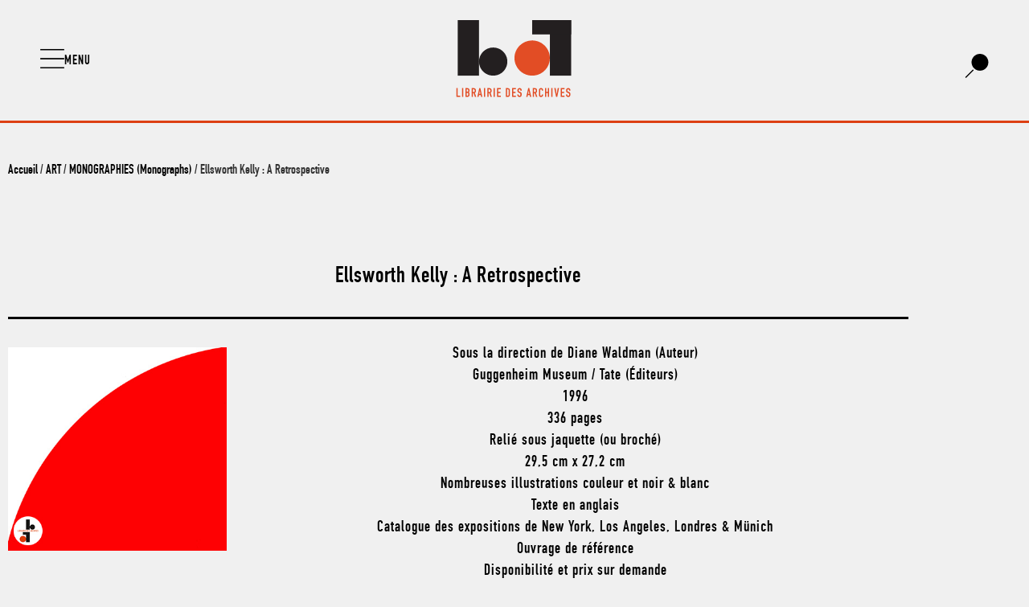

--- FILE ---
content_type: text/html; charset=UTF-8
request_url: https://www.librairiedesarchives.com/ellsworth-kelly-a-retrospective/
body_size: 26166
content:


<!doctype html>
<html lang="fr-FR">
<head>
	<meta charset="UTF-8">
	<meta name="viewport" content="width=device-width, initial-scale=1">
	<link rel="profile" href="https://gmpg.org/xfn/11">
	<meta name='robots' content='index, follow, max-image-preview:large, max-snippet:-1, max-video-preview:-1' />

	<!-- This site is optimized with the Yoast SEO plugin v26.6 - https://yoast.com/wordpress/plugins/seo/ -->
	<title>Ellsworth Kelly : A Retrospective - Librairie des Archives - livres d’art et de design épuisés, catalogues raisonnés, catalogues d’expositions, livres rares, beaux livres, xx siècle, achat de bibliothèques, vente, occasion</title>
	<meta name="description" content="Ellsworth Kelly : A Retrospective - Livres d&#039;art et de design épuisés, catalogues raisonnés, catalogues d&#039;expositions, livres rares, beaux livres, xx siècle, achat, vente." />
	<link rel="canonical" href="https://www.librairiedesarchives.com/ellsworth-kelly-a-retrospective/" />
	<meta property="og:locale" content="fr_FR" />
	<meta property="og:type" content="article" />
	<meta property="og:title" content="Ellsworth Kelly : A Retrospective - Librairie des Archives - livres d’art et de design épuisés, catalogues raisonnés, catalogues d’expositions, livres rares, beaux livres, xx siècle, achat de bibliothèques, vente, occasion" />
	<meta property="og:description" content="Ellsworth Kelly : A Retrospective - Livres d&#039;art et de design épuisés, catalogues raisonnés, catalogues d&#039;expositions, livres rares, beaux livres, xx siècle, achat, vente." />
	<meta property="og:url" content="https://www.librairiedesarchives.com/ellsworth-kelly-a-retrospective/" />
	<meta property="og:site_name" content="Librairie des Archives - livres d’art et de design épuisés, catalogues raisonnés, catalogues d’expositions, livres rares, beaux livres, xx siècle, achat de bibliothèques, vente, occasion" />
	<meta property="article:publisher" content="https://fr-fr.facebook.com/librairiedesarchives/" />
	<meta property="article:modified_time" content="2020-01-24T13:51:31+00:00" />
	<meta property="og:image" content="https://www.librairiedesarchives.com/wp-content/uploads/2018/03/ellsworth-kelly-a-retrospective-diane-waldman-guggenheim-tate-moca-1996-1997-catalogue-librairie-des-archives-paris.jpg" />
	<meta property="og:image:width" content="400" />
	<meta property="og:image:height" content="373" />
	<meta property="og:image:type" content="image/jpeg" />
	<meta name="twitter:card" content="summary_large_image" />
	<script type="application/ld+json" class="yoast-schema-graph">{"@context":"https://schema.org","@graph":[{"@type":"WebPage","@id":"https://www.librairiedesarchives.com/ellsworth-kelly-a-retrospective/","url":"https://www.librairiedesarchives.com/ellsworth-kelly-a-retrospective/","name":"Ellsworth Kelly : A Retrospective - Librairie des Archives - livres d’art et de design épuisés, catalogues raisonnés, catalogues d’expositions, livres rares, beaux livres, xx siècle, achat de bibliothèques, vente, occasion","isPartOf":{"@id":"https://www.librairiedesarchives.com/#website"},"primaryImageOfPage":{"@id":"https://www.librairiedesarchives.com/ellsworth-kelly-a-retrospective/#primaryimage"},"image":{"@id":"https://www.librairiedesarchives.com/ellsworth-kelly-a-retrospective/#primaryimage"},"thumbnailUrl":"https://www.librairiedesarchives.com/wp-content/uploads/2018/03/ellsworth-kelly-a-retrospective-diane-waldman-guggenheim-tate-moca-1996-1997-catalogue-librairie-des-archives-paris.jpg","datePublished":"2020-01-23T23:15:56+00:00","dateModified":"2020-01-24T13:51:31+00:00","description":"Ellsworth Kelly : A Retrospective - Livres d'art et de design épuisés, catalogues raisonnés, catalogues d'expositions, livres rares, beaux livres, xx siècle, achat, vente.","breadcrumb":{"@id":"https://www.librairiedesarchives.com/ellsworth-kelly-a-retrospective/#breadcrumb"},"inLanguage":"fr-FR","potentialAction":[{"@type":"ReadAction","target":["https://www.librairiedesarchives.com/ellsworth-kelly-a-retrospective/"]}]},{"@type":"ImageObject","inLanguage":"fr-FR","@id":"https://www.librairiedesarchives.com/ellsworth-kelly-a-retrospective/#primaryimage","url":"https://www.librairiedesarchives.com/wp-content/uploads/2018/03/ellsworth-kelly-a-retrospective-diane-waldman-guggenheim-tate-moca-1996-1997-catalogue-librairie-des-archives-paris.jpg","contentUrl":"https://www.librairiedesarchives.com/wp-content/uploads/2018/03/ellsworth-kelly-a-retrospective-diane-waldman-guggenheim-tate-moca-1996-1997-catalogue-librairie-des-archives-paris.jpg","width":400,"height":373},{"@type":"BreadcrumbList","@id":"https://www.librairiedesarchives.com/ellsworth-kelly-a-retrospective/#breadcrumb","itemListElement":[{"@type":"ListItem","position":1,"name":"Accueil","item":"https://www.librairiedesarchives.com/"},{"@type":"ListItem","position":2,"name":"Shop","item":"https://www.librairiedesarchives.com/shop/"},{"@type":"ListItem","position":3,"name":"Ellsworth Kelly"}]},{"@type":"WebSite","@id":"https://www.librairiedesarchives.com/#website","url":"https://www.librairiedesarchives.com/","name":"Librairie des Archives - livres d’art et de design épuisés, catalogues raisonnés, catalogues d’expositions, livres rares, beaux livres, xx siècle, achat de bibliothèques, vente, occasion","description":"La Librairie des Archives est une librairie indépendante située en plein cœur du quartier du Marais à Paris depuis 2002","publisher":{"@id":"https://www.librairiedesarchives.com/#organization"},"potentialAction":[{"@type":"SearchAction","target":{"@type":"EntryPoint","urlTemplate":"https://www.librairiedesarchives.com/?s={search_term_string}"},"query-input":{"@type":"PropertyValueSpecification","valueRequired":true,"valueName":"search_term_string"}}],"inLanguage":"fr-FR"},{"@type":"Organization","@id":"https://www.librairiedesarchives.com/#organization","name":"Librairie des archives","url":"https://www.librairiedesarchives.com/","logo":{"@type":"ImageObject","inLanguage":"fr-FR","@id":"https://www.librairiedesarchives.com/#/schema/logo/image/","url":"https://www.librairiedesarchives.com/wp-content/uploads/2020/05/lda-logo-svg.svg","contentUrl":"https://www.librairiedesarchives.com/wp-content/uploads/2020/05/lda-logo-svg.svg","width":168,"height":116,"caption":"Librairie des archives"},"image":{"@id":"https://www.librairiedesarchives.com/#/schema/logo/image/"},"sameAs":["https://fr-fr.facebook.com/librairiedesarchives/","https://www.instagram.com/librairiedesarchives/"]}]}</script>
	<!-- / Yoast SEO plugin. -->


<link rel="alternate" type="application/rss+xml" title="Librairie des Archives - livres d’art et de design épuisés, catalogues raisonnés, catalogues d’expositions, livres rares, beaux livres, xx siècle, achat de bibliothèques, vente, occasion &raquo; Flux" href="https://www.librairiedesarchives.com/feed/" />
<link rel="alternate" title="oEmbed (JSON)" type="application/json+oembed" href="https://www.librairiedesarchives.com/wp-json/oembed/1.0/embed?url=https%3A%2F%2Fwww.librairiedesarchives.com%2Fellsworth-kelly-a-retrospective%2F" />
<link rel="alternate" title="oEmbed (XML)" type="text/xml+oembed" href="https://www.librairiedesarchives.com/wp-json/oembed/1.0/embed?url=https%3A%2F%2Fwww.librairiedesarchives.com%2Fellsworth-kelly-a-retrospective%2F&#038;format=xml" />
<style id='wp-img-auto-sizes-contain-inline-css'>
img:is([sizes=auto i],[sizes^="auto," i]){contain-intrinsic-size:3000px 1500px}
/*# sourceURL=wp-img-auto-sizes-contain-inline-css */
</style>
<style id='wp-emoji-styles-inline-css'>

	img.wp-smiley, img.emoji {
		display: inline !important;
		border: none !important;
		box-shadow: none !important;
		height: 1em !important;
		width: 1em !important;
		margin: 0 0.07em !important;
		vertical-align: -0.1em !important;
		background: none !important;
		padding: 0 !important;
	}
/*# sourceURL=wp-emoji-styles-inline-css */
</style>
<link rel='stylesheet' id='wp-block-library-css' href='https://www.librairiedesarchives.com/wp-includes/css/dist/block-library/style.min.css?ver=6.9' media='all' />
<style id='global-styles-inline-css'>
:root{--wp--preset--aspect-ratio--square: 1;--wp--preset--aspect-ratio--4-3: 4/3;--wp--preset--aspect-ratio--3-4: 3/4;--wp--preset--aspect-ratio--3-2: 3/2;--wp--preset--aspect-ratio--2-3: 2/3;--wp--preset--aspect-ratio--16-9: 16/9;--wp--preset--aspect-ratio--9-16: 9/16;--wp--preset--color--black: #000000;--wp--preset--color--cyan-bluish-gray: #abb8c3;--wp--preset--color--white: #ffffff;--wp--preset--color--pale-pink: #f78da7;--wp--preset--color--vivid-red: #cf2e2e;--wp--preset--color--luminous-vivid-orange: #ff6900;--wp--preset--color--luminous-vivid-amber: #fcb900;--wp--preset--color--light-green-cyan: #7bdcb5;--wp--preset--color--vivid-green-cyan: #00d084;--wp--preset--color--pale-cyan-blue: #8ed1fc;--wp--preset--color--vivid-cyan-blue: #0693e3;--wp--preset--color--vivid-purple: #9b51e0;--wp--preset--gradient--vivid-cyan-blue-to-vivid-purple: linear-gradient(135deg,rgb(6,147,227) 0%,rgb(155,81,224) 100%);--wp--preset--gradient--light-green-cyan-to-vivid-green-cyan: linear-gradient(135deg,rgb(122,220,180) 0%,rgb(0,208,130) 100%);--wp--preset--gradient--luminous-vivid-amber-to-luminous-vivid-orange: linear-gradient(135deg,rgb(252,185,0) 0%,rgb(255,105,0) 100%);--wp--preset--gradient--luminous-vivid-orange-to-vivid-red: linear-gradient(135deg,rgb(255,105,0) 0%,rgb(207,46,46) 100%);--wp--preset--gradient--very-light-gray-to-cyan-bluish-gray: linear-gradient(135deg,rgb(238,238,238) 0%,rgb(169,184,195) 100%);--wp--preset--gradient--cool-to-warm-spectrum: linear-gradient(135deg,rgb(74,234,220) 0%,rgb(151,120,209) 20%,rgb(207,42,186) 40%,rgb(238,44,130) 60%,rgb(251,105,98) 80%,rgb(254,248,76) 100%);--wp--preset--gradient--blush-light-purple: linear-gradient(135deg,rgb(255,206,236) 0%,rgb(152,150,240) 100%);--wp--preset--gradient--blush-bordeaux: linear-gradient(135deg,rgb(254,205,165) 0%,rgb(254,45,45) 50%,rgb(107,0,62) 100%);--wp--preset--gradient--luminous-dusk: linear-gradient(135deg,rgb(255,203,112) 0%,rgb(199,81,192) 50%,rgb(65,88,208) 100%);--wp--preset--gradient--pale-ocean: linear-gradient(135deg,rgb(255,245,203) 0%,rgb(182,227,212) 50%,rgb(51,167,181) 100%);--wp--preset--gradient--electric-grass: linear-gradient(135deg,rgb(202,248,128) 0%,rgb(113,206,126) 100%);--wp--preset--gradient--midnight: linear-gradient(135deg,rgb(2,3,129) 0%,rgb(40,116,252) 100%);--wp--preset--font-size--small: 13px;--wp--preset--font-size--medium: 20px;--wp--preset--font-size--large: 36px;--wp--preset--font-size--x-large: 42px;--wp--preset--spacing--20: 0.44rem;--wp--preset--spacing--30: 0.67rem;--wp--preset--spacing--40: 1rem;--wp--preset--spacing--50: 1.5rem;--wp--preset--spacing--60: 2.25rem;--wp--preset--spacing--70: 3.38rem;--wp--preset--spacing--80: 5.06rem;--wp--preset--shadow--natural: 6px 6px 9px rgba(0, 0, 0, 0.2);--wp--preset--shadow--deep: 12px 12px 50px rgba(0, 0, 0, 0.4);--wp--preset--shadow--sharp: 6px 6px 0px rgba(0, 0, 0, 0.2);--wp--preset--shadow--outlined: 6px 6px 0px -3px rgb(255, 255, 255), 6px 6px rgb(0, 0, 0);--wp--preset--shadow--crisp: 6px 6px 0px rgb(0, 0, 0);}:root { --wp--style--global--content-size: 800px;--wp--style--global--wide-size: 1200px; }:where(body) { margin: 0; }.wp-site-blocks > .alignleft { float: left; margin-right: 2em; }.wp-site-blocks > .alignright { float: right; margin-left: 2em; }.wp-site-blocks > .aligncenter { justify-content: center; margin-left: auto; margin-right: auto; }:where(.wp-site-blocks) > * { margin-block-start: 24px; margin-block-end: 0; }:where(.wp-site-blocks) > :first-child { margin-block-start: 0; }:where(.wp-site-blocks) > :last-child { margin-block-end: 0; }:root { --wp--style--block-gap: 24px; }:root :where(.is-layout-flow) > :first-child{margin-block-start: 0;}:root :where(.is-layout-flow) > :last-child{margin-block-end: 0;}:root :where(.is-layout-flow) > *{margin-block-start: 24px;margin-block-end: 0;}:root :where(.is-layout-constrained) > :first-child{margin-block-start: 0;}:root :where(.is-layout-constrained) > :last-child{margin-block-end: 0;}:root :where(.is-layout-constrained) > *{margin-block-start: 24px;margin-block-end: 0;}:root :where(.is-layout-flex){gap: 24px;}:root :where(.is-layout-grid){gap: 24px;}.is-layout-flow > .alignleft{float: left;margin-inline-start: 0;margin-inline-end: 2em;}.is-layout-flow > .alignright{float: right;margin-inline-start: 2em;margin-inline-end: 0;}.is-layout-flow > .aligncenter{margin-left: auto !important;margin-right: auto !important;}.is-layout-constrained > .alignleft{float: left;margin-inline-start: 0;margin-inline-end: 2em;}.is-layout-constrained > .alignright{float: right;margin-inline-start: 2em;margin-inline-end: 0;}.is-layout-constrained > .aligncenter{margin-left: auto !important;margin-right: auto !important;}.is-layout-constrained > :where(:not(.alignleft):not(.alignright):not(.alignfull)){max-width: var(--wp--style--global--content-size);margin-left: auto !important;margin-right: auto !important;}.is-layout-constrained > .alignwide{max-width: var(--wp--style--global--wide-size);}body .is-layout-flex{display: flex;}.is-layout-flex{flex-wrap: wrap;align-items: center;}.is-layout-flex > :is(*, div){margin: 0;}body .is-layout-grid{display: grid;}.is-layout-grid > :is(*, div){margin: 0;}body{padding-top: 0px;padding-right: 0px;padding-bottom: 0px;padding-left: 0px;}a:where(:not(.wp-element-button)){text-decoration: underline;}:root :where(.wp-element-button, .wp-block-button__link){background-color: #32373c;border-width: 0;color: #fff;font-family: inherit;font-size: inherit;font-style: inherit;font-weight: inherit;letter-spacing: inherit;line-height: inherit;padding-top: calc(0.667em + 2px);padding-right: calc(1.333em + 2px);padding-bottom: calc(0.667em + 2px);padding-left: calc(1.333em + 2px);text-decoration: none;text-transform: inherit;}.has-black-color{color: var(--wp--preset--color--black) !important;}.has-cyan-bluish-gray-color{color: var(--wp--preset--color--cyan-bluish-gray) !important;}.has-white-color{color: var(--wp--preset--color--white) !important;}.has-pale-pink-color{color: var(--wp--preset--color--pale-pink) !important;}.has-vivid-red-color{color: var(--wp--preset--color--vivid-red) !important;}.has-luminous-vivid-orange-color{color: var(--wp--preset--color--luminous-vivid-orange) !important;}.has-luminous-vivid-amber-color{color: var(--wp--preset--color--luminous-vivid-amber) !important;}.has-light-green-cyan-color{color: var(--wp--preset--color--light-green-cyan) !important;}.has-vivid-green-cyan-color{color: var(--wp--preset--color--vivid-green-cyan) !important;}.has-pale-cyan-blue-color{color: var(--wp--preset--color--pale-cyan-blue) !important;}.has-vivid-cyan-blue-color{color: var(--wp--preset--color--vivid-cyan-blue) !important;}.has-vivid-purple-color{color: var(--wp--preset--color--vivid-purple) !important;}.has-black-background-color{background-color: var(--wp--preset--color--black) !important;}.has-cyan-bluish-gray-background-color{background-color: var(--wp--preset--color--cyan-bluish-gray) !important;}.has-white-background-color{background-color: var(--wp--preset--color--white) !important;}.has-pale-pink-background-color{background-color: var(--wp--preset--color--pale-pink) !important;}.has-vivid-red-background-color{background-color: var(--wp--preset--color--vivid-red) !important;}.has-luminous-vivid-orange-background-color{background-color: var(--wp--preset--color--luminous-vivid-orange) !important;}.has-luminous-vivid-amber-background-color{background-color: var(--wp--preset--color--luminous-vivid-amber) !important;}.has-light-green-cyan-background-color{background-color: var(--wp--preset--color--light-green-cyan) !important;}.has-vivid-green-cyan-background-color{background-color: var(--wp--preset--color--vivid-green-cyan) !important;}.has-pale-cyan-blue-background-color{background-color: var(--wp--preset--color--pale-cyan-blue) !important;}.has-vivid-cyan-blue-background-color{background-color: var(--wp--preset--color--vivid-cyan-blue) !important;}.has-vivid-purple-background-color{background-color: var(--wp--preset--color--vivid-purple) !important;}.has-black-border-color{border-color: var(--wp--preset--color--black) !important;}.has-cyan-bluish-gray-border-color{border-color: var(--wp--preset--color--cyan-bluish-gray) !important;}.has-white-border-color{border-color: var(--wp--preset--color--white) !important;}.has-pale-pink-border-color{border-color: var(--wp--preset--color--pale-pink) !important;}.has-vivid-red-border-color{border-color: var(--wp--preset--color--vivid-red) !important;}.has-luminous-vivid-orange-border-color{border-color: var(--wp--preset--color--luminous-vivid-orange) !important;}.has-luminous-vivid-amber-border-color{border-color: var(--wp--preset--color--luminous-vivid-amber) !important;}.has-light-green-cyan-border-color{border-color: var(--wp--preset--color--light-green-cyan) !important;}.has-vivid-green-cyan-border-color{border-color: var(--wp--preset--color--vivid-green-cyan) !important;}.has-pale-cyan-blue-border-color{border-color: var(--wp--preset--color--pale-cyan-blue) !important;}.has-vivid-cyan-blue-border-color{border-color: var(--wp--preset--color--vivid-cyan-blue) !important;}.has-vivid-purple-border-color{border-color: var(--wp--preset--color--vivid-purple) !important;}.has-vivid-cyan-blue-to-vivid-purple-gradient-background{background: var(--wp--preset--gradient--vivid-cyan-blue-to-vivid-purple) !important;}.has-light-green-cyan-to-vivid-green-cyan-gradient-background{background: var(--wp--preset--gradient--light-green-cyan-to-vivid-green-cyan) !important;}.has-luminous-vivid-amber-to-luminous-vivid-orange-gradient-background{background: var(--wp--preset--gradient--luminous-vivid-amber-to-luminous-vivid-orange) !important;}.has-luminous-vivid-orange-to-vivid-red-gradient-background{background: var(--wp--preset--gradient--luminous-vivid-orange-to-vivid-red) !important;}.has-very-light-gray-to-cyan-bluish-gray-gradient-background{background: var(--wp--preset--gradient--very-light-gray-to-cyan-bluish-gray) !important;}.has-cool-to-warm-spectrum-gradient-background{background: var(--wp--preset--gradient--cool-to-warm-spectrum) !important;}.has-blush-light-purple-gradient-background{background: var(--wp--preset--gradient--blush-light-purple) !important;}.has-blush-bordeaux-gradient-background{background: var(--wp--preset--gradient--blush-bordeaux) !important;}.has-luminous-dusk-gradient-background{background: var(--wp--preset--gradient--luminous-dusk) !important;}.has-pale-ocean-gradient-background{background: var(--wp--preset--gradient--pale-ocean) !important;}.has-electric-grass-gradient-background{background: var(--wp--preset--gradient--electric-grass) !important;}.has-midnight-gradient-background{background: var(--wp--preset--gradient--midnight) !important;}.has-small-font-size{font-size: var(--wp--preset--font-size--small) !important;}.has-medium-font-size{font-size: var(--wp--preset--font-size--medium) !important;}.has-large-font-size{font-size: var(--wp--preset--font-size--large) !important;}.has-x-large-font-size{font-size: var(--wp--preset--font-size--x-large) !important;}
:root :where(.wp-block-pullquote){font-size: 1.5em;line-height: 1.6;}
/*# sourceURL=global-styles-inline-css */
</style>
<link rel='stylesheet' id='photoswipe-css' href='https://www.librairiedesarchives.com/wp-content/plugins/woocommerce/assets/css/photoswipe/photoswipe.min.css?ver=10.4.3' media='all' />
<link rel='stylesheet' id='photoswipe-default-skin-css' href='https://www.librairiedesarchives.com/wp-content/plugins/woocommerce/assets/css/photoswipe/default-skin/default-skin.min.css?ver=10.4.3' media='all' />
<link rel='stylesheet' id='woocommerce-layout-css' href='https://www.librairiedesarchives.com/wp-content/plugins/woocommerce/assets/css/woocommerce-layout.css?ver=10.4.3' media='all' />
<link rel='stylesheet' id='woocommerce-smallscreen-css' href='https://www.librairiedesarchives.com/wp-content/plugins/woocommerce/assets/css/woocommerce-smallscreen.css?ver=10.4.3' media='only screen and (max-width: 768px)' />
<link rel='stylesheet' id='woocommerce-general-css' href='https://www.librairiedesarchives.com/wp-content/plugins/woocommerce/assets/css/woocommerce.css?ver=10.4.3' media='all' />
<style id='woocommerce-inline-inline-css'>
.woocommerce form .form-row .required { visibility: visible; }
/*# sourceURL=woocommerce-inline-inline-css */
</style>
<link rel='stylesheet' id='cmplz-general-css' href='https://www.librairiedesarchives.com/wp-content/plugins/complianz-gdpr/assets/css/cookieblocker.min.css?ver=1766074956' media='all' />
<link rel='stylesheet' id='hello-elementor-theme-style-css' href='https://www.librairiedesarchives.com/wp-content/themes/hello-elementor/assets/css/theme.css?ver=3.4.5' media='all' />
<link rel='stylesheet' id='hello-elementor-child-style-css' href='https://www.librairiedesarchives.com/wp-content/themes/hello-theme-child-master/style.css?ver=1.0.0' media='all' />
<link rel='stylesheet' id='hello-elementor-css' href='https://www.librairiedesarchives.com/wp-content/themes/hello-elementor/assets/css/reset.css?ver=3.4.5' media='all' />
<link rel='stylesheet' id='hello-elementor-header-footer-css' href='https://www.librairiedesarchives.com/wp-content/themes/hello-elementor/assets/css/header-footer.css?ver=3.4.5' media='all' />
<link rel='stylesheet' id='elementor-frontend-css' href='https://www.librairiedesarchives.com/wp-content/plugins/elementor/assets/css/frontend.min.css?ver=3.34.0' media='all' />
<link rel='stylesheet' id='widget-image-css' href='https://www.librairiedesarchives.com/wp-content/plugins/elementor/assets/css/widget-image.min.css?ver=3.34.0' media='all' />
<link rel='stylesheet' id='e-motion-fx-css' href='https://www.librairiedesarchives.com/wp-content/plugins/elementor-pro/assets/css/modules/motion-fx.min.css?ver=3.34.0' media='all' />
<link rel='stylesheet' id='e-sticky-css' href='https://www.librairiedesarchives.com/wp-content/plugins/elementor-pro/assets/css/modules/sticky.min.css?ver=3.34.0' media='all' />
<link rel='stylesheet' id='widget-nav-menu-css' href='https://www.librairiedesarchives.com/wp-content/plugins/elementor-pro/assets/css/widget-nav-menu.min.css?ver=3.34.0' media='all' />
<link rel='stylesheet' id='widget-spacer-css' href='https://www.librairiedesarchives.com/wp-content/plugins/elementor/assets/css/widget-spacer.min.css?ver=3.34.0' media='all' />
<link rel='stylesheet' id='widget-heading-css' href='https://www.librairiedesarchives.com/wp-content/plugins/elementor/assets/css/widget-heading.min.css?ver=3.34.0' media='all' />
<link rel='stylesheet' id='widget-divider-css' href='https://www.librairiedesarchives.com/wp-content/plugins/elementor/assets/css/widget-divider.min.css?ver=3.34.0' media='all' />
<link rel='stylesheet' id='widget-woocommerce-product-images-css' href='https://www.librairiedesarchives.com/wp-content/plugins/elementor-pro/assets/css/widget-woocommerce-product-images.min.css?ver=3.34.0' media='all' />
<link rel='stylesheet' id='widget-woocommerce-products-css' href='https://www.librairiedesarchives.com/wp-content/plugins/elementor-pro/assets/css/widget-woocommerce-products.min.css?ver=3.34.0' media='all' />
<link rel='stylesheet' id='elementor-icons-css' href='https://www.librairiedesarchives.com/wp-content/plugins/elementor/assets/lib/eicons/css/elementor-icons.min.css?ver=5.45.0' media='all' />
<link rel='stylesheet' id='elementor-post-49317-css' href='https://www.librairiedesarchives.com/wp-content/uploads/elementor/css/post-49317.css?ver=1766500657' media='all' />
<link rel='stylesheet' id='she-header-style-css' href='https://www.librairiedesarchives.com/wp-content/plugins/sticky-header-effects-for-elementor/assets/css/she-header-style.css?ver=2.1.6' media='all' />
<link rel='stylesheet' id='elementor-post-49163-css' href='https://www.librairiedesarchives.com/wp-content/uploads/elementor/css/post-49163.css?ver=1766500657' media='all' />
<link rel='stylesheet' id='elementor-post-49165-css' href='https://www.librairiedesarchives.com/wp-content/uploads/elementor/css/post-49165.css?ver=1767277201' media='all' />
<link rel='stylesheet' id='elementor-post-49167-css' href='https://www.librairiedesarchives.com/wp-content/uploads/elementor/css/post-49167.css?ver=1766500661' media='all' />
<link rel='stylesheet' id='elementor-gf-roboto-css' href='https://fonts.googleapis.com/css?family=Roboto:100,100italic,200,200italic,300,300italic,400,400italic,500,500italic,600,600italic,700,700italic,800,800italic,900,900italic&#038;display=auto' media='all' />
<link rel='stylesheet' id='elementor-icons-shared-0-css' href='https://www.librairiedesarchives.com/wp-content/plugins/elementor/assets/lib/font-awesome/css/fontawesome.min.css?ver=5.15.3' media='all' />
<link rel='stylesheet' id='elementor-icons-fa-solid-css' href='https://www.librairiedesarchives.com/wp-content/plugins/elementor/assets/lib/font-awesome/css/solid.min.css?ver=5.15.3' media='all' />
<script src="https://www.librairiedesarchives.com/wp-includes/js/jquery/jquery.min.js?ver=3.7.1" id="jquery-core-js"></script>
<script src="https://www.librairiedesarchives.com/wp-includes/js/jquery/jquery-migrate.min.js?ver=3.4.1" id="jquery-migrate-js"></script>
<script src="https://www.librairiedesarchives.com/wp-content/plugins/woocommerce/assets/js/jquery-blockui/jquery.blockUI.min.js?ver=2.7.0-wc.10.4.3" id="wc-jquery-blockui-js" defer data-wp-strategy="defer"></script>
<script id="wc-add-to-cart-js-extra">
var wc_add_to_cart_params = {"ajax_url":"/wp-admin/admin-ajax.php","wc_ajax_url":"/?wc-ajax=%%endpoint%%","i18n_view_cart":"Voir le panier","cart_url":"https://www.librairiedesarchives.com/cart/","is_cart":"","cart_redirect_after_add":"no"};
//# sourceURL=wc-add-to-cart-js-extra
</script>
<script src="https://www.librairiedesarchives.com/wp-content/plugins/woocommerce/assets/js/frontend/add-to-cart.min.js?ver=10.4.3" id="wc-add-to-cart-js" defer data-wp-strategy="defer"></script>
<script src="https://www.librairiedesarchives.com/wp-content/plugins/woocommerce/assets/js/flexslider/jquery.flexslider.min.js?ver=2.7.2-wc.10.4.3" id="wc-flexslider-js" defer data-wp-strategy="defer"></script>
<script src="https://www.librairiedesarchives.com/wp-content/plugins/woocommerce/assets/js/photoswipe/photoswipe.min.js?ver=4.1.1-wc.10.4.3" id="wc-photoswipe-js" defer data-wp-strategy="defer"></script>
<script src="https://www.librairiedesarchives.com/wp-content/plugins/woocommerce/assets/js/photoswipe/photoswipe-ui-default.min.js?ver=4.1.1-wc.10.4.3" id="wc-photoswipe-ui-default-js" defer data-wp-strategy="defer"></script>
<script id="wc-single-product-js-extra">
var wc_single_product_params = {"i18n_required_rating_text":"Veuillez s\u00e9lectionner une note","i18n_rating_options":["1\u00a0\u00e9toile sur 5","2\u00a0\u00e9toiles sur 5","3\u00a0\u00e9toiles sur 5","4\u00a0\u00e9toiles sur 5","5\u00a0\u00e9toiles sur 5"],"i18n_product_gallery_trigger_text":"Voir la galerie d\u2019images en plein \u00e9cran","review_rating_required":"yes","flexslider":{"rtl":false,"animation":"slide","smoothHeight":true,"directionNav":false,"controlNav":"thumbnails","slideshow":false,"animationSpeed":500,"animationLoop":false,"allowOneSlide":false},"zoom_enabled":"","zoom_options":[],"photoswipe_enabled":"1","photoswipe_options":{"shareEl":false,"closeOnScroll":false,"history":false,"hideAnimationDuration":0,"showAnimationDuration":0},"flexslider_enabled":"1"};
//# sourceURL=wc-single-product-js-extra
</script>
<script src="https://www.librairiedesarchives.com/wp-content/plugins/woocommerce/assets/js/frontend/single-product.min.js?ver=10.4.3" id="wc-single-product-js" defer data-wp-strategy="defer"></script>
<script src="https://www.librairiedesarchives.com/wp-content/plugins/woocommerce/assets/js/js-cookie/js.cookie.min.js?ver=2.1.4-wc.10.4.3" id="wc-js-cookie-js" defer data-wp-strategy="defer"></script>
<script id="woocommerce-js-extra">
var woocommerce_params = {"ajax_url":"/wp-admin/admin-ajax.php","wc_ajax_url":"/?wc-ajax=%%endpoint%%","i18n_password_show":"Afficher le mot de passe","i18n_password_hide":"Masquer le mot de passe"};
//# sourceURL=woocommerce-js-extra
</script>
<script src="https://www.librairiedesarchives.com/wp-content/plugins/woocommerce/assets/js/frontend/woocommerce.min.js?ver=10.4.3" id="woocommerce-js" defer data-wp-strategy="defer"></script>
<script src="https://www.librairiedesarchives.com/wp-content/plugins/sticky-header-effects-for-elementor/assets/js/she-header.js?ver=2.1.6" id="she-header-js"></script>
<link rel="https://api.w.org/" href="https://www.librairiedesarchives.com/wp-json/" /><link rel="alternate" title="JSON" type="application/json" href="https://www.librairiedesarchives.com/wp-json/wp/v2/product/26934" /><link rel="EditURI" type="application/rsd+xml" title="RSD" href="https://www.librairiedesarchives.com/xmlrpc.php?rsd" />
<meta name="generator" content="WordPress 6.9" />
<meta name="generator" content="WooCommerce 10.4.3" />
<link rel='shortlink' href='https://www.librairiedesarchives.com/?p=26934' />
			<style>.cmplz-hidden {
					display: none !important;
				}</style><meta name="description" content="Sous la direction de Diane Waldman (Auteur)
Guggenheim Museum / Tate (Éditeurs)
1996
336 pages
Relié sous jaquette (ou broché)
29,5 cm x 27,2 cm
Nombreuses illustrations couleur et noir &amp; blanc
Texte en anglais
Catalogue des expositions de New York, Los Angeles, Londres &amp; Münich
Ouvrage de référence
Disponibilité et prix sur demande">
	<noscript><style>.woocommerce-product-gallery{ opacity: 1 !important; }</style></noscript>
	<meta name="generator" content="Elementor 3.34.0; features: additional_custom_breakpoints; settings: css_print_method-external, google_font-enabled, font_display-auto">
<link rel="icon" href="https://www.librairiedesarchives.com/wp-content/uploads/2020/01/cropped-lda-favicon-100x100.jpg" sizes="32x32" />
<link rel="icon" href="https://www.librairiedesarchives.com/wp-content/uploads/2020/01/cropped-lda-favicon-300x300.jpg" sizes="192x192" />
<link rel="apple-touch-icon" href="https://www.librairiedesarchives.com/wp-content/uploads/2020/01/cropped-lda-favicon-300x300.jpg" />
<meta name="msapplication-TileImage" content="https://www.librairiedesarchives.com/wp-content/uploads/2020/01/cropped-lda-favicon-300x300.jpg" />
		<style id="wp-custom-css">
			
/* CSS bouton contact page produit */
.elementor-shortcode>a {
	padding: .5em 3em 0.25em;
	text-align: center;
	color:white!important;
	background-color:#dd4013;
  display: inline-block;
	font-family:"DIN Engschrift Std";
	font-size:19px;
	
}

.elementor-shortcode>a:hover {
	padding: .5em 3em 0.25em;
	text-align: center;
	color:#dd4013;
	background-color:black;
  display: inline-block;
	
}

.elementor-shortcode {
	text-align:center;
}

.product_type_simple {
	display:none!important;
}

.columns-4 {
	align-items:flex-end;
} 

.woocommerce-LoopProduct-link img {

	 -webkit-transition: all 0.3s ease; /* Safari and Chrome */
  	-moz-transition: all 0.3s ease; /* Firefox */
  	-o-transition: all 0.3s ease; /* IE 9 */
  	-ms-transition: all 0.3s ease; /* Opera */
  	transition: all 0.s ease;
}
.woocommerce-LoopProduct-link img:hover {
	
-webkit-transform:scale(1.10); /* Safari and Chrome */
    -moz-transform:scale(1.10); /* Firefox */
    -ms-transform:scale(1.10); /* IE 9 */
    -o-transform:scale(1.10); /* Opera */
     transform:scale(1.10);
}

/* Thumbnail Image W
.products .product img {
	object-fit: contain;
	object-position: center bottom;
	min-height:20vh;
	}/* Thumbnail Image */

/* Thumbnail Image */
.products .product img {
	display: flex;
  flex-wrap: wrap;
  align-items: flex-end;
	}

.woocommerce .products h2, .woocommerce .cross-sells h2 {
   
    
    padding: 0 3%;
    margin: 0 3% 0.2em;
    height: 65px;
    display: inline-flex;
    flex-direction: column;
    justify-content: flex-start;
    width: 100%;
}
.woocommerce-product-gallery__trigger {
	display:none;
}

a -webkit-appearance: none; {
	outline : none!important;
text-decoration:none!important;
	}

.cc-revoke-custom {
	color:white;
}

.cc-allow:hover {
color:white!important;
}


.elementor-posts-nothing-found {
	text-align:center;
	margin-top:50px;
	
}

/* Thumbnail Image Search Page */
 .elementor-posts-container img{
	object-fit: contain;
	object-position: center bottom;
	min-height:50vh;
 
	}
		</style>
		</head>
<body class="wp-singular product-template-default single single-product postid-26934 wp-custom-logo wp-embed-responsive wp-theme-hello-elementor wp-child-theme-hello-theme-child-master theme-hello-elementor woocommerce woocommerce-page woocommerce-no-js hello-elementor-default elementor-default elementor-template-full-width elementor-kit-49317 elementor-page-49167">


<a class="skip-link screen-reader-text" href="#content">Aller au contenu</a>

		<header data-elementor-type="header" data-elementor-id="49163" class="elementor elementor-49163 elementor-location-header" data-elementor-post-type="elementor_library">
					<section class="elementor-section elementor-top-section elementor-element elementor-element-169c58d1 elementor-section-full_width elementor-hidden-phone elementor-section-content-bottom elementor-section-height-min-height she-header-yes she-header-transparent-yes elementor-hidden-tablet elementor-section-height-default elementor-section-items-middle" data-id="169c58d1" data-element_type="section" id="lda-navbar" data-settings="{&quot;sticky&quot;:&quot;top&quot;,&quot;background_background&quot;:&quot;classic&quot;,&quot;sticky_effects_offset&quot;:15,&quot;transparent&quot;:&quot;yes&quot;,&quot;scroll_distance&quot;:{&quot;unit&quot;:&quot;px&quot;,&quot;size&quot;:50,&quot;sizes&quot;:[]},&quot;transparent_header_show&quot;:&quot;yes&quot;,&quot;shrink_header&quot;:&quot;yes&quot;,&quot;custom_height_header&quot;:{&quot;unit&quot;:&quot;px&quot;,&quot;size&quot;:80,&quot;sizes&quot;:[]},&quot;shrink_header_logo&quot;:&quot;yes&quot;,&quot;sticky_on&quot;:[&quot;desktop&quot;,&quot;tablet&quot;,&quot;mobile&quot;],&quot;sticky_offset&quot;:0,&quot;sticky_anchor_link_offset&quot;:0,&quot;transparent_on&quot;:[&quot;desktop&quot;,&quot;tablet&quot;,&quot;mobile&quot;],&quot;scroll_distance_tablet&quot;:{&quot;unit&quot;:&quot;px&quot;,&quot;size&quot;:&quot;&quot;,&quot;sizes&quot;:[]},&quot;scroll_distance_mobile&quot;:{&quot;unit&quot;:&quot;px&quot;,&quot;size&quot;:&quot;&quot;,&quot;sizes&quot;:[]},&quot;she_offset_top&quot;:{&quot;unit&quot;:&quot;px&quot;,&quot;size&quot;:0,&quot;sizes&quot;:[]},&quot;she_offset_top_tablet&quot;:{&quot;unit&quot;:&quot;px&quot;,&quot;size&quot;:&quot;&quot;,&quot;sizes&quot;:[]},&quot;she_offset_top_mobile&quot;:{&quot;unit&quot;:&quot;px&quot;,&quot;size&quot;:&quot;&quot;,&quot;sizes&quot;:[]},&quot;she_width&quot;:{&quot;unit&quot;:&quot;%&quot;,&quot;size&quot;:100,&quot;sizes&quot;:[]},&quot;she_width_tablet&quot;:{&quot;unit&quot;:&quot;px&quot;,&quot;size&quot;:&quot;&quot;,&quot;sizes&quot;:[]},&quot;she_width_mobile&quot;:{&quot;unit&quot;:&quot;px&quot;,&quot;size&quot;:&quot;&quot;,&quot;sizes&quot;:[]},&quot;she_padding&quot;:{&quot;unit&quot;:&quot;px&quot;,&quot;top&quot;:0,&quot;right&quot;:&quot;&quot;,&quot;bottom&quot;:0,&quot;left&quot;:&quot;&quot;,&quot;isLinked&quot;:true},&quot;she_padding_tablet&quot;:{&quot;unit&quot;:&quot;px&quot;,&quot;top&quot;:&quot;&quot;,&quot;right&quot;:&quot;&quot;,&quot;bottom&quot;:&quot;&quot;,&quot;left&quot;:&quot;&quot;,&quot;isLinked&quot;:true},&quot;she_padding_mobile&quot;:{&quot;unit&quot;:&quot;px&quot;,&quot;top&quot;:&quot;&quot;,&quot;right&quot;:&quot;&quot;,&quot;bottom&quot;:&quot;&quot;,&quot;left&quot;:&quot;&quot;,&quot;isLinked&quot;:true},&quot;custom_height_header_tablet&quot;:{&quot;unit&quot;:&quot;px&quot;,&quot;size&quot;:&quot;&quot;,&quot;sizes&quot;:[]},&quot;custom_height_header_mobile&quot;:{&quot;unit&quot;:&quot;px&quot;,&quot;size&quot;:&quot;&quot;,&quot;sizes&quot;:[]},&quot;custom_height_header_logo&quot;:{&quot;unit&quot;:&quot;px&quot;,&quot;size&quot;:100,&quot;sizes&quot;:[]},&quot;custom_height_header_logo_tablet&quot;:{&quot;unit&quot;:&quot;px&quot;,&quot;size&quot;:&quot;&quot;,&quot;sizes&quot;:[]},&quot;custom_height_header_logo_mobile&quot;:{&quot;unit&quot;:&quot;px&quot;,&quot;size&quot;:&quot;&quot;,&quot;sizes&quot;:[]}}">
						<div class="elementor-container elementor-column-gap-default">
					<div class="elementor-column elementor-col-33 elementor-top-column elementor-element elementor-element-6ecdebb4" data-id="6ecdebb4" data-element_type="column">
			<div class="elementor-widget-wrap elementor-element-populated">
						<div class="elementor-element elementor-element-3c179da9 elementor-align-left elementor-widget elementor-widget-button" data-id="3c179da9" data-element_type="widget" data-widget_type="button.default">
				<div class="elementor-widget-container">
									<div class="elementor-button-wrapper">
					<a class="elementor-button elementor-button-link elementor-size-sm" href="#elementor-action%3Aaction%3Dpopup%3Aopen%26settings%3DeyJpZCI6IjQ5MTc2IiwidG9nZ2xlIjpmYWxzZX0%3D">
						<span class="elementor-button-content-wrapper">
						<span class="elementor-button-icon">
				<svg xmlns="http://www.w3.org/2000/svg" xmlns:xlink="http://www.w3.org/1999/xlink" style="isolation:isolate" viewBox="0 0 50 50" width="50pt" height="50pt"><g><clipPath id="_clipPath_Z8IOksscOkP4AHbSL15ggYToHlxMYazm"><rect x="0.107" y="4.613" width="49.785" height="40.773" transform="matrix(1,0,0,1,0,0)" fill="rgb(255,255,255)"></rect></clipPath><g clip-path="url(#_clipPath_Z8IOksscOkP4AHbSL15ggYToHlxMYazm)"><rect x="0.107" y="4.621" width="49.785" height="2.867" transform="matrix(1,0,0,1,0,0)" fill="rgb(0,0,0)"></rect></g><clipPath id="_clipPath_gjx6y0BQwheC9jSNfIocLhW6HbreH6rE"><rect x="0.107" y="4.613" width="49.785" height="40.773" transform="matrix(1,0,0,1,0,0)" fill="rgb(255,255,255)"></rect></clipPath><g clip-path="url(#_clipPath_gjx6y0BQwheC9jSNfIocLhW6HbreH6rE)"><rect x="0.107" y="23.574" width="49.785" height="2.867" transform="matrix(1,0,0,1,0,0)" fill="rgb(0,0,0)"></rect></g><clipPath id="_clipPath_O7Oc5qUUv5wp3Htv309QxLXaUwcrAsCT"><rect x="0.107" y="4.613" width="49.785" height="40.773" transform="matrix(1,0,0,1,0,0)" fill="rgb(255,255,255)"></rect></clipPath><g clip-path="url(#_clipPath_O7Oc5qUUv5wp3Htv309QxLXaUwcrAsCT)"><rect x="0.107" y="42.527" width="49.785" height="2.867" transform="matrix(1,0,0,1,0,0)" fill="rgb(0,0,0)"></rect></g></g></svg>			</span>
									<span class="elementor-button-text">MENU</span>
					</span>
					</a>
				</div>
								</div>
				</div>
					</div>
		</div>
				<div class="elementor-column elementor-col-33 elementor-top-column elementor-element elementor-element-626b9d79" data-id="626b9d79" data-element_type="column">
			<div class="elementor-widget-wrap elementor-element-populated">
						<div class="elementor-element elementor-element-494b6a7c elementor-widget elementor-widget-image" data-id="494b6a7c" data-element_type="widget" data-widget_type="image.default">
				<div class="elementor-widget-container">
																<a href="https://www.librairiedesarchives.com/">
							<img width="168" height="116" src="https://www.librairiedesarchives.com/wp-content/uploads/2020/05/lda-logo-svg.svg" class="attachment-full size-full wp-image-49209" alt="" />								</a>
															</div>
				</div>
					</div>
		</div>
				<div class="elementor-column elementor-col-33 elementor-top-column elementor-element elementor-element-6151e388" data-id="6151e388" data-element_type="column">
			<div class="elementor-widget-wrap elementor-element-populated">
						<div class="elementor-element elementor-element-3574dc54 elementor-view-default elementor-widget elementor-widget-icon" data-id="3574dc54" data-element_type="widget" data-settings="{&quot;motion_fx_motion_fx_scrolling&quot;:&quot;yes&quot;,&quot;motion_fx_devices&quot;:[&quot;desktop&quot;,&quot;tablet&quot;,&quot;mobile&quot;]}" data-widget_type="icon.default">
				<div class="elementor-widget-container">
							<div class="elementor-icon-wrapper">
			<a class="elementor-icon" href="#elementor-action%3Aaction%3Dpopup%3Aopen%26settings%3DeyJpZCI6IjQ5MjM5IiwidG9nZ2xlIjpmYWxzZX0%3D">
			<svg xmlns="http://www.w3.org/2000/svg" xmlns:xlink="http://www.w3.org/1999/xlink" style="isolation:isolate" viewBox="902.586 303 42.749 44.414" width="42.749pt" height="44.414pt"><g><path d=" M 929.847 333.976 L 929.847 333.976 C 938.401 333.976 945.335 327.042 945.335 318.488 C 945.335 309.934 938.401 303 929.847 303 C 921.293 303 914.359 309.934 914.359 318.488 C 914.359 322.599 915.993 326.542 918.902 329.447 C 921.811 332.352 925.756 333.982 929.867 333.976" fill="rgb(0,0,0)"></path><line x1="903" y1="345.385" x2="916.498" y2="331.897"></line><line x1="917" y1="333" x2="904" y2="346" stroke-width="2" stroke="rgb(0,0,0)" stroke-linejoin="miter" stroke-linecap="square" stroke-miterlimit="3"></line></g></svg>			</a>
		</div>
						</div>
				</div>
					</div>
		</div>
					</div>
		</section>
				<section class="elementor-section elementor-top-section elementor-element elementor-element-54521ba4 elementor-section-full_width elementor-hidden-desktop elementor-section-content-bottom elementor-section-height-min-height elementor-section-height-default elementor-section-items-middle" data-id="54521ba4" data-element_type="section" data-settings="{&quot;sticky&quot;:&quot;top&quot;,&quot;background_background&quot;:&quot;classic&quot;,&quot;sticky_effects_offset&quot;:15,&quot;sticky_on&quot;:[&quot;desktop&quot;,&quot;tablet&quot;,&quot;mobile&quot;],&quot;sticky_offset&quot;:0,&quot;sticky_anchor_link_offset&quot;:0}">
						<div class="elementor-container elementor-column-gap-default">
					<div class="elementor-column elementor-col-33 elementor-top-column elementor-element elementor-element-41737f6e" data-id="41737f6e" data-element_type="column">
			<div class="elementor-widget-wrap elementor-element-populated">
						<div class="elementor-element elementor-element-1388c2df elementor-nav-menu--stretch elementor-nav-menu__text-align-aside elementor-nav-menu--toggle elementor-nav-menu--burger elementor-widget elementor-widget-nav-menu" data-id="1388c2df" data-element_type="widget" data-settings="{&quot;layout&quot;:&quot;dropdown&quot;,&quot;full_width&quot;:&quot;stretch&quot;,&quot;submenu_icon&quot;:{&quot;value&quot;:&quot;&lt;i class=\&quot;fas fa-caret-down\&quot; aria-hidden=\&quot;true\&quot;&gt;&lt;\/i&gt;&quot;,&quot;library&quot;:&quot;fa-solid&quot;},&quot;toggle&quot;:&quot;burger&quot;}" data-widget_type="nav-menu.default">
				<div class="elementor-widget-container">
							<div class="elementor-menu-toggle" role="button" tabindex="0" aria-label="Permuter le menu" aria-expanded="false">
			<i aria-hidden="true" role="presentation" class="elementor-menu-toggle__icon--open eicon-menu-bar"></i><i aria-hidden="true" role="presentation" class="elementor-menu-toggle__icon--close eicon-close"></i>		</div>
					<nav class="elementor-nav-menu--dropdown elementor-nav-menu__container" aria-hidden="true">
				<ul id="menu-2-1388c2df" class="elementor-nav-menu"><li class="menu-item menu-item-type-post_type menu-item-object-page menu-item-has-children menu-item-50744"><a href="https://www.librairiedesarchives.com/la-librairie/" class="elementor-item" tabindex="-1">LA LIBRAIRIE</a>
<ul class="sub-menu elementor-nav-menu--dropdown">
	<li class="menu-item menu-item-type-custom menu-item-object-custom menu-item-49387"><a href="https://www.librairiedesarchives.com/la-librairie/" class="elementor-sub-item" tabindex="-1">CONTACT</a></li>
	<li class="menu-item menu-item-type-custom menu-item-object-custom menu-item-49388"><a href="https://www.instagram.com/librairiedesarchives/" class="elementor-sub-item" tabindex="-1">INSTAGRAM</a></li>
	<li class="menu-item menu-item-type-post_type menu-item-object-page menu-item-49333"><a href="https://www.librairiedesarchives.com/press/" class="elementor-sub-item" tabindex="-1">PRESS</a></li>
	<li class="menu-item menu-item-type-post_type menu-item-object-page menu-item-49327"><a href="https://www.librairiedesarchives.com/links/" class="elementor-sub-item" tabindex="-1">LINKS</a></li>
</ul>
</li>
<li class="menu-item menu-item-type-post_type menu-item-object-page menu-item-has-children menu-item-49328"><a href="https://www.librairiedesarchives.com/la-librairie/" class="elementor-item" tabindex="-1">LES LIVRES</a>
<ul class="sub-menu elementor-nav-menu--dropdown">
	<li class="menu-item menu-item-type-taxonomy menu-item-object-product_cat current-product-ancestor current-menu-parent current-product-parent menu-item-has-children menu-item-39505"><a href="https://www.librairiedesarchives.com/categorie/art/" class="elementor-sub-item" tabindex="-1">ART</a>
	<ul class="sub-menu elementor-nav-menu--dropdown">
		<li class="menu-item menu-item-type-taxonomy menu-item-object-product_cat current-product-ancestor current-menu-parent current-product-parent menu-item-has-children menu-item-49357"><a href="https://www.librairiedesarchives.com/categorie/art/monographies-monographs/" class="elementor-sub-item" tabindex="-1">MONOGRAPHIES (Monographs)</a>
		<ul class="sub-menu elementor-nav-menu--dropdown">
			<li class="menu-item menu-item-type-taxonomy menu-item-object-product_cat menu-item-49334"><a href="https://www.librairiedesarchives.com/categorie/art/monographies-monographs/artistes-a/" class="elementor-sub-item" tabindex="-1">Artistes A</a></li>
			<li class="menu-item menu-item-type-taxonomy menu-item-object-product_cat menu-item-49335"><a href="https://www.librairiedesarchives.com/categorie/art/monographies-monographs/artistes-b/" class="elementor-sub-item" tabindex="-1">Artistes B</a></li>
			<li class="menu-item menu-item-type-taxonomy menu-item-object-product_cat menu-item-49336"><a href="https://www.librairiedesarchives.com/categorie/art/monographies-monographs/artistes-c/" class="elementor-sub-item" tabindex="-1">Artistes C</a></li>
			<li class="menu-item menu-item-type-taxonomy menu-item-object-product_cat menu-item-49337"><a href="https://www.librairiedesarchives.com/categorie/art/monographies-monographs/artistes-d/" class="elementor-sub-item" tabindex="-1">Artistes D</a></li>
			<li class="menu-item menu-item-type-taxonomy menu-item-object-product_cat menu-item-49338"><a href="https://www.librairiedesarchives.com/categorie/art/monographies-monographs/artistes-e/" class="elementor-sub-item" tabindex="-1">Artistes E</a></li>
			<li class="menu-item menu-item-type-taxonomy menu-item-object-product_cat menu-item-49339"><a href="https://www.librairiedesarchives.com/categorie/art/monographies-monographs/artistes-f/" class="elementor-sub-item" tabindex="-1">Artistes F</a></li>
			<li class="menu-item menu-item-type-taxonomy menu-item-object-product_cat menu-item-49340"><a href="https://www.librairiedesarchives.com/categorie/art/monographies-monographs/artistes-g/" class="elementor-sub-item" tabindex="-1">Artistes G</a></li>
			<li class="menu-item menu-item-type-taxonomy menu-item-object-product_cat menu-item-49341"><a href="https://www.librairiedesarchives.com/categorie/art/monographies-monographs/artistes-h/" class="elementor-sub-item" tabindex="-1">Artistes H</a></li>
			<li class="menu-item menu-item-type-taxonomy menu-item-object-product_cat menu-item-49342"><a href="https://www.librairiedesarchives.com/categorie/art/monographies-monographs/artistes-i/" class="elementor-sub-item" tabindex="-1">Artistes I</a></li>
			<li class="menu-item menu-item-type-taxonomy menu-item-object-product_cat menu-item-49343"><a href="https://www.librairiedesarchives.com/categorie/art/monographies-monographs/artistes-j/" class="elementor-sub-item" tabindex="-1">Artistes J</a></li>
			<li class="menu-item menu-item-type-taxonomy menu-item-object-product_cat current-product-ancestor current-menu-parent current-product-parent menu-item-49344"><a href="https://www.librairiedesarchives.com/categorie/art/monographies-monographs/artistes-k/" class="elementor-sub-item" tabindex="-1">Artistes K</a></li>
			<li class="menu-item menu-item-type-taxonomy menu-item-object-product_cat menu-item-49345"><a href="https://www.librairiedesarchives.com/categorie/art/monographies-monographs/artistes-l/" class="elementor-sub-item" tabindex="-1">Artistes L</a></li>
			<li class="menu-item menu-item-type-taxonomy menu-item-object-product_cat menu-item-49346"><a href="https://www.librairiedesarchives.com/categorie/art/monographies-monographs/artistes-m/" class="elementor-sub-item" tabindex="-1">Artistes M</a></li>
			<li class="menu-item menu-item-type-taxonomy menu-item-object-product_cat menu-item-49347"><a href="https://www.librairiedesarchives.com/categorie/art/monographies-monographs/artistes-n/" class="elementor-sub-item" tabindex="-1">Artistes N</a></li>
			<li class="menu-item menu-item-type-taxonomy menu-item-object-product_cat menu-item-49348"><a href="https://www.librairiedesarchives.com/categorie/art/monographies-monographs/artistes-o/" class="elementor-sub-item" tabindex="-1">Artistes O</a></li>
			<li class="menu-item menu-item-type-taxonomy menu-item-object-product_cat menu-item-49349"><a href="https://www.librairiedesarchives.com/categorie/art/monographies-monographs/artistes-p-q/" class="elementor-sub-item" tabindex="-1">Artistes P Q</a></li>
			<li class="menu-item menu-item-type-taxonomy menu-item-object-product_cat menu-item-49350"><a href="https://www.librairiedesarchives.com/categorie/art/monographies-monographs/artistes-r/" class="elementor-sub-item" tabindex="-1">Artistes R</a></li>
			<li class="menu-item menu-item-type-taxonomy menu-item-object-product_cat menu-item-49351"><a href="https://www.librairiedesarchives.com/categorie/art/monographies-monographs/artistes-s/" class="elementor-sub-item" tabindex="-1">Artistes S</a></li>
			<li class="menu-item menu-item-type-taxonomy menu-item-object-product_cat menu-item-49352"><a href="https://www.librairiedesarchives.com/categorie/art/monographies-monographs/artistes-t/" class="elementor-sub-item" tabindex="-1">Artistes T</a></li>
			<li class="menu-item menu-item-type-taxonomy menu-item-object-product_cat menu-item-49353"><a href="https://www.librairiedesarchives.com/categorie/art/monographies-monographs/artistes-u/" class="elementor-sub-item" tabindex="-1">Artistes U</a></li>
			<li class="menu-item menu-item-type-taxonomy menu-item-object-product_cat menu-item-49354"><a href="https://www.librairiedesarchives.com/categorie/art/monographies-monographs/artistes-v/" class="elementor-sub-item" tabindex="-1">Artistes V</a></li>
			<li class="menu-item menu-item-type-taxonomy menu-item-object-product_cat menu-item-49355"><a href="https://www.librairiedesarchives.com/categorie/art/monographies-monographs/artistes-w/" class="elementor-sub-item" tabindex="-1">Artistes W</a></li>
			<li class="menu-item menu-item-type-taxonomy menu-item-object-product_cat menu-item-49356"><a href="https://www.librairiedesarchives.com/categorie/art/monographies-monographs/artistes-x-y-z/" class="elementor-sub-item" tabindex="-1">Artistes X Y Z</a></li>
		</ul>
</li>
		<li class="menu-item menu-item-type-taxonomy menu-item-object-product_cat menu-item-has-children menu-item-49358"><a href="https://www.librairiedesarchives.com/categorie/art/generalites-et-divers-various/" class="elementor-sub-item" tabindex="-1">GÉNÉRALITÉS ET DIVERS (Various)</a>
		<ul class="sub-menu elementor-nav-menu--dropdown">
			<li class="menu-item menu-item-type-taxonomy menu-item-object-product_cat menu-item-49578"><a href="https://www.librairiedesarchives.com/categorie/art/generalites-et-divers-various/de-la-fin-du-xixeme-a-1945/" class="elementor-sub-item" tabindex="-1">De la fin du XIXème à 1945</a></li>
			<li class="menu-item menu-item-type-taxonomy menu-item-object-product_cat menu-item-49579"><a href="https://www.librairiedesarchives.com/categorie/art/generalites-et-divers-various/de-lapres-guerre-aux-annees-70/" class="elementor-sub-item" tabindex="-1">De l&rsquo;après-guerre aux années 70</a></li>
			<li class="menu-item menu-item-type-taxonomy menu-item-object-product_cat menu-item-49585"><a href="https://www.librairiedesarchives.com/categorie/art/generalites-et-divers-various/des-annees-80-a-nos-jours/" class="elementor-sub-item" tabindex="-1">Des années 80 à nos jours</a></li>
			<li class="menu-item menu-item-type-taxonomy menu-item-object-product_cat menu-item-has-children menu-item-49584"><a href="https://www.librairiedesarchives.com/categorie/art/generalites-et-divers-various/divers-various/" class="elementor-sub-item" tabindex="-1">Divers (Various)</a>
			<ul class="sub-menu elementor-nav-menu--dropdown">
				<li class="menu-item menu-item-type-taxonomy menu-item-object-product_cat menu-item-49753"><a href="https://www.librairiedesarchives.com/categorie/art/generalites-et-divers-various/divers-various/action-actionnisme-performance/" class="elementor-sub-item" tabindex="-1">Action, Actionnisme &#038; Performance</a></li>
				<li class="menu-item menu-item-type-taxonomy menu-item-object-product_cat menu-item-49739"><a href="https://www.librairiedesarchives.com/categorie/art/generalites-et-divers-various/divers-various/art-brut-psychopathologique-mediumnique-spirite-onirique-mystique-sacre-naif/" class="elementor-sub-item" tabindex="-1">Art brut, psychopathologique, médiumnique, spirite, onirique, mystique, sacré, naïf</a></li>
				<li class="menu-item menu-item-type-taxonomy menu-item-object-product_cat menu-item-49740"><a href="https://www.librairiedesarchives.com/categorie/art/generalites-et-divers-various/divers-various/art-concret-geometrique-construit-cinetique-programme/" class="elementor-sub-item" tabindex="-1">Art Concret, cinétique, géométrique &#038; construit</a></li>
				<li class="menu-item menu-item-type-taxonomy menu-item-object-product_cat menu-item-49741"><a href="https://www.librairiedesarchives.com/categorie/art/generalites-et-divers-various/divers-various/art-non-occidental/" class="elementor-sub-item" tabindex="-1">Art non occidental</a></li>
				<li class="menu-item menu-item-type-taxonomy menu-item-object-product_cat menu-item-49742"><a href="https://www.librairiedesarchives.com/categorie/art/generalites-et-divers-various/divers-various/art-et-cinema-musique-theatre-danse-publicite/" class="elementor-sub-item" tabindex="-1">Art et&#8230;cinéma, musique, théâtre, danse, publicité&#8230;</a></li>
				<li class="menu-item menu-item-type-taxonomy menu-item-object-product_cat menu-item-49743"><a href="https://www.librairiedesarchives.com/categorie/art/generalites-et-divers-various/divers-various/art-minimal-land-art-art-conceptuel/" class="elementor-sub-item" tabindex="-1">Art Minimal, Land Art &#038; Art Conceptuel</a></li>
				<li class="menu-item menu-item-type-taxonomy menu-item-object-product_cat menu-item-49744"><a href="https://www.librairiedesarchives.com/categorie/design/bijoux-jewelry/bijoux-dartistes-de-designers-darchitectes/" class="elementor-sub-item" tabindex="-1">Bijoux d&rsquo;artistes, de designers &#038; d&rsquo;architectes</a></li>
				<li class="menu-item menu-item-type-taxonomy menu-item-object-product_cat menu-item-49745"><a href="https://www.librairiedesarchives.com/categorie/art/generalites-et-divers-various/divers-various/collections-collectionneurs-marchands/" class="elementor-sub-item" tabindex="-1">Collections, collectionneurs &#038; marchands</a></li>
				<li class="menu-item menu-item-type-taxonomy menu-item-object-product_cat menu-item-49746"><a href="https://www.librairiedesarchives.com/categorie/art/generalites-et-divers-various/divers-various/contre-culture-underground-utopie-art-psychedelique/" class="elementor-sub-item" tabindex="-1">Contre culture, underground, utopie, art psychédélique</a></li>
				<li class="menu-item menu-item-type-taxonomy menu-item-object-product_cat menu-item-49747"><a href="https://www.librairiedesarchives.com/categorie/art/generalites-et-divers-various/divers-various/dessin-estampe/" class="elementor-sub-item" tabindex="-1">Dessin &#038; Estampe</a></li>
				<li class="menu-item menu-item-type-taxonomy menu-item-object-product_cat menu-item-49748"><a href="https://www.librairiedesarchives.com/categorie/art/generalites-et-divers-various/divers-various/divers-divers-various/" class="elementor-sub-item" tabindex="-1">Divers</a></li>
				<li class="menu-item menu-item-type-taxonomy menu-item-object-product_cat menu-item-49749"><a href="https://www.librairiedesarchives.com/categorie/art/generalites-et-divers-various/divers-various/histoire-politique-societe-art-officiel/" class="elementor-sub-item" tabindex="-1">Histoire, Politique, Société, Art officiel&#8230;</a></li>
				<li class="menu-item menu-item-type-taxonomy menu-item-object-product_cat menu-item-49750"><a href="https://www.librairiedesarchives.com/categorie/art/generalites-et-divers-various/divers-various/multiples-editions-livres/" class="elementor-sub-item" tabindex="-1">Multiples, Éditions &#038; Livres</a></li>
				<li class="menu-item menu-item-type-taxonomy menu-item-object-product_cat menu-item-49751"><a href="https://www.librairiedesarchives.com/categorie/art/generalites-et-divers-various/divers-various/pop-art-hyperrealisme-nouveaux-realisme-figuration-narrative/" class="elementor-sub-item" tabindex="-1">Pop Art, Hyperréalisme, Nouveaux réalisme, Figuration narrative</a></li>
				<li class="menu-item menu-item-type-taxonomy menu-item-object-product_cat menu-item-49752"><a href="https://www.librairiedesarchives.com/categorie/art/generalites-et-divers-various/divers-various/sculpture/" class="elementor-sub-item" tabindex="-1">Sculpture</a></li>
			</ul>
</li>
		</ul>
</li>
		<li class="menu-item menu-item-type-taxonomy menu-item-object-product_cat menu-item-has-children menu-item-49359"><a href="https://www.librairiedesarchives.com/categorie/art/catalogues-raisonnes/" class="elementor-sub-item" tabindex="-1">CATALOGUES RAISONNÉS</a>
		<ul class="sub-menu elementor-nav-menu--dropdown">
			<li class="menu-item menu-item-type-taxonomy menu-item-object-product_cat menu-item-49589"><a href="https://www.librairiedesarchives.com/categorie/art/catalogues-raisonnes/de-a-a-d/" class="elementor-sub-item" tabindex="-1">de A à D</a></li>
			<li class="menu-item menu-item-type-taxonomy menu-item-object-product_cat menu-item-49590"><a href="https://www.librairiedesarchives.com/categorie/art/catalogues-raisonnes/de-e-a-j/" class="elementor-sub-item" tabindex="-1">de E à J</a></li>
			<li class="menu-item menu-item-type-taxonomy menu-item-object-product_cat menu-item-49592"><a href="https://www.librairiedesarchives.com/categorie/art/catalogues-raisonnes/de-k-a-o/" class="elementor-sub-item" tabindex="-1">de K à O</a></li>
			<li class="menu-item menu-item-type-taxonomy menu-item-object-product_cat menu-item-49593"><a href="https://www.librairiedesarchives.com/categorie/art/catalogues-raisonnes/de-p-a-s/" class="elementor-sub-item" tabindex="-1">de P à S</a></li>
			<li class="menu-item menu-item-type-taxonomy menu-item-object-product_cat menu-item-49594"><a href="https://www.librairiedesarchives.com/categorie/art/catalogues-raisonnes/de-t-a-z/" class="elementor-sub-item" tabindex="-1">de T à Z</a></li>
		</ul>
</li>
		<li class="menu-item menu-item-type-taxonomy menu-item-object-product_cat menu-item-has-children menu-item-49360"><a href="https://www.librairiedesarchives.com/categorie/art/bibliophilie-ephemera-ouvrages-signes/" class="elementor-sub-item" tabindex="-1">BIBLIOPHILIE, EPHEMERA &#038; OUVRAGES SIGNÉS</a>
		<ul class="sub-menu elementor-nav-menu--dropdown">
			<li class="menu-item menu-item-type-taxonomy menu-item-object-product_cat menu-item-49720"><a href="https://www.librairiedesarchives.com/categorie/art/bibliophilie-ephemera-ouvrages-signes/ephemera/" class="elementor-sub-item" tabindex="-1">Ephemera</a></li>
			<li class="menu-item menu-item-type-taxonomy menu-item-object-product_cat menu-item-49721"><a href="https://www.librairiedesarchives.com/categorie/art/bibliophilie-ephemera-ouvrages-signes/livres-dartistes-artists-books/" class="elementor-sub-item" tabindex="-1">Livres d&rsquo;artistes (Artists Books)</a></li>
		</ul>
</li>
	</ul>
</li>
	<li class="menu-item menu-item-type-taxonomy menu-item-object-product_cat menu-item-has-children menu-item-39504"><a href="https://www.librairiedesarchives.com/categorie/design/" class="elementor-sub-item" tabindex="-1">DESIGN &#8211; ARCHITECURE</a>
	<ul class="sub-menu elementor-nav-menu--dropdown">
		<li class="menu-item menu-item-type-taxonomy menu-item-object-product_cat menu-item-49361"><a href="https://www.librairiedesarchives.com/categorie/design/bijoux-jewelry/" class="elementor-sub-item" tabindex="-1">BIJOUX (Jewelry)</a></li>
		<li class="menu-item menu-item-type-taxonomy menu-item-object-product_cat menu-item-49362"><a href="https://www.librairiedesarchives.com/categorie/design/ceramique-ceramics/" class="elementor-sub-item" tabindex="-1">CÉRAMIQUE (Ceramics)</a></li>
		<li class="menu-item menu-item-type-taxonomy menu-item-object-product_cat menu-item-has-children menu-item-49364"><a href="https://www.librairiedesarchives.com/categorie/design/decorateurs-designers-decorators-designers/" class="elementor-sub-item" tabindex="-1">DÉCORATEURS &#038; DESIGNERS (Decorators &#038; Designers)</a>
		<ul class="sub-menu elementor-nav-menu--dropdown">
			<li class="menu-item menu-item-type-taxonomy menu-item-object-product_cat menu-item-has-children menu-item-49371"><a href="https://www.librairiedesarchives.com/categorie/design/decorateurs-designers-decorators-designers/1900-1945-du-classique-a-la-modernite/" class="elementor-sub-item" tabindex="-1">1900-1945 : Du classique à la modernité</a>
			<ul class="sub-menu elementor-nav-menu--dropdown">
				<li class="menu-item menu-item-type-taxonomy menu-item-object-product_cat menu-item-49373"><a href="https://www.librairiedesarchives.com/categorie/design/decorateurs-designers-decorators-designers/1945-1980-lexplosion-du-design/a-d-1945-1980-lexplosion-du-design/" class="elementor-sub-item" tabindex="-1">A-D</a></li>
				<li class="menu-item menu-item-type-taxonomy menu-item-object-product_cat menu-item-49374"><a href="https://www.librairiedesarchives.com/categorie/design/decorateurs-designers-decorators-designers/1900-1945-du-classique-a-la-modernite/e-k/" class="elementor-sub-item" tabindex="-1">E-K</a></li>
				<li class="menu-item menu-item-type-taxonomy menu-item-object-product_cat menu-item-49375"><a href="https://www.librairiedesarchives.com/categorie/design/decorateurs-designers-decorators-designers/1900-1945-du-classique-a-la-modernite/l-o-1900-1945-du-classique-a-la-modernite/" class="elementor-sub-item" tabindex="-1">L-O</a></li>
				<li class="menu-item menu-item-type-taxonomy menu-item-object-product_cat menu-item-49376"><a href="https://www.librairiedesarchives.com/categorie/design/decorateurs-designers-decorators-designers/1900-1945-du-classique-a-la-modernite/p-z-1900-1945-du-classique-a-la-modernite/" class="elementor-sub-item" tabindex="-1">P-Z</a></li>
			</ul>
</li>
			<li class="menu-item menu-item-type-taxonomy menu-item-object-product_cat menu-item-has-children menu-item-49370"><a href="https://www.librairiedesarchives.com/categorie/design/decorateurs-designers-decorators-designers/1945-1980-lexplosion-du-design/" class="elementor-sub-item" tabindex="-1">1945-1980 : L&rsquo;explosion du design</a>
			<ul class="sub-menu elementor-nav-menu--dropdown">
				<li class="menu-item menu-item-type-taxonomy menu-item-object-product_cat menu-item-49377"><a href="https://www.librairiedesarchives.com/categorie/design/decorateurs-designers-decorators-designers/1900-1945-du-classique-a-la-modernite/a-d-1900-1945-du-classique-a-la-modernite/" class="elementor-sub-item" tabindex="-1">A-D</a></li>
				<li class="menu-item menu-item-type-taxonomy menu-item-object-product_cat menu-item-49378"><a href="https://www.librairiedesarchives.com/categorie/design/decorateurs-designers-decorators-designers/1945-1980-lexplosion-du-design/e-h/" class="elementor-sub-item" tabindex="-1">E-H</a></li>
				<li class="menu-item menu-item-type-taxonomy menu-item-object-product_cat menu-item-49379"><a href="https://www.librairiedesarchives.com/categorie/design/decorateurs-designers-decorators-designers/1945-1980-lexplosion-du-design/i-j-k/" class="elementor-sub-item" tabindex="-1">I J K</a></li>
				<li class="menu-item menu-item-type-taxonomy menu-item-object-product_cat menu-item-49380"><a href="https://www.librairiedesarchives.com/categorie/design/decorateurs-designers-decorators-designers/1945-1980-lexplosion-du-design/l-m-n/" class="elementor-sub-item" tabindex="-1">L M N</a></li>
				<li class="menu-item menu-item-type-taxonomy menu-item-object-product_cat menu-item-49381"><a href="https://www.librairiedesarchives.com/categorie/design/decorateurs-designers-decorators-designers/1945-1980-lexplosion-du-design/o-p-q/" class="elementor-sub-item" tabindex="-1">O P Q</a></li>
				<li class="menu-item menu-item-type-taxonomy menu-item-object-product_cat menu-item-49382"><a href="https://www.librairiedesarchives.com/categorie/design/decorateurs-designers-decorators-designers/1945-1980-lexplosion-du-design/r-z/" class="elementor-sub-item" tabindex="-1">R-Z</a></li>
			</ul>
</li>
			<li class="menu-item menu-item-type-taxonomy menu-item-object-product_cat menu-item-has-children menu-item-49372"><a href="https://www.librairiedesarchives.com/categorie/design/decorateurs-designers-decorators-designers/1980-a-nos-jours-lepoque-contemporaine/" class="elementor-sub-item" tabindex="-1">1980 à nos jours : L&rsquo;époque contemporaine</a>
			<ul class="sub-menu elementor-nav-menu--dropdown">
				<li class="menu-item menu-item-type-taxonomy menu-item-object-product_cat menu-item-49383"><a href="https://www.librairiedesarchives.com/categorie/art/catalogues-raisonnes/de-a-a-d/" class="elementor-sub-item" tabindex="-1">de A à D</a></li>
				<li class="menu-item menu-item-type-taxonomy menu-item-object-product_cat menu-item-49384"><a href="https://www.librairiedesarchives.com/categorie/design/decorateurs-designers-decorators-designers/1900-1945-du-classique-a-la-modernite/e-k/" class="elementor-sub-item" tabindex="-1">E-K</a></li>
				<li class="menu-item menu-item-type-taxonomy menu-item-object-product_cat menu-item-49385"><a href="https://www.librairiedesarchives.com/categorie/design/decorateurs-designers-decorators-designers/1980-a-nos-jours-lepoque-contemporaine/l-r/" class="elementor-sub-item" tabindex="-1">L-R</a></li>
				<li class="menu-item menu-item-type-taxonomy menu-item-object-product_cat menu-item-49386"><a href="https://www.librairiedesarchives.com/categorie/design/decorateurs-designers-decorators-designers/1980-a-nos-jours-lepoque-contemporaine/s-z/" class="elementor-sub-item" tabindex="-1">S-Z</a></li>
			</ul>
</li>
		</ul>
</li>
		<li class="menu-item menu-item-type-taxonomy menu-item-object-product_cat menu-item-49365"><a href="https://www.librairiedesarchives.com/categorie/design/editeurs-fabricants-design-firms-manufacters/" class="elementor-sub-item" tabindex="-1">ÉDITEURS &#038; FABRICANTS (Design Firms &#038; Manufacters)</a></li>
		<li class="menu-item menu-item-type-taxonomy menu-item-object-product_cat menu-item-49366"><a href="https://www.librairiedesarchives.com/categorie/design/luminaires-lights/" class="elementor-sub-item" tabindex="-1">LUMINAIRES (Lights)</a></li>
		<li class="menu-item menu-item-type-taxonomy menu-item-object-product_cat menu-item-49367"><a href="https://www.librairiedesarchives.com/categorie/design/mode-fashion/" class="elementor-sub-item" tabindex="-1">MODE (Fashion)</a></li>
		<li class="menu-item menu-item-type-taxonomy menu-item-object-product_cat menu-item-has-children menu-item-49369"><a href="https://www.librairiedesarchives.com/categorie/design/ouvrages-generaux-divers-various/" class="elementor-sub-item" tabindex="-1">OUVRAGES GÉNÉRAUX &#038; DIVERS (Various)</a>
		<ul class="sub-menu elementor-nav-menu--dropdown">
			<li class="menu-item menu-item-type-taxonomy menu-item-object-product_cat menu-item-49760"><a href="https://www.librairiedesarchives.com/categorie/design/ouvrages-generaux-divers-various/art-nouveau-art-deco-et-annees-40/" class="elementor-sub-item" tabindex="-1">Art Nouveau, Art Déco et années 40</a></li>
			<li class="menu-item menu-item-type-taxonomy menu-item-object-product_cat menu-item-49758"><a href="https://www.librairiedesarchives.com/categorie/design/ouvrages-generaux-divers-various/annees-50-60-et-70/" class="elementor-sub-item" tabindex="-1">Années 50, 60 et 70</a></li>
			<li class="menu-item menu-item-type-taxonomy menu-item-object-product_cat menu-item-49759"><a href="https://www.librairiedesarchives.com/categorie/design/ouvrages-generaux-divers-various/annees-80-a-aujourdhui/" class="elementor-sub-item" tabindex="-1">Années 80 à aujourd&rsquo;hui</a></li>
			<li class="menu-item menu-item-type-taxonomy menu-item-object-product_cat menu-item-has-children menu-item-49761"><a href="https://www.librairiedesarchives.com/categorie/design/ouvrages-generaux-divers-various/divers/" class="elementor-sub-item" tabindex="-1">Divers</a>
			<ul class="sub-menu elementor-nav-menu--dropdown">
				<li class="menu-item menu-item-type-taxonomy menu-item-object-product_cat menu-item-49762"><a href="https://www.librairiedesarchives.com/categorie/design/ouvrages-generaux-divers-various/divers/ameriques-japon/" class="elementor-sub-item" tabindex="-1">Amériques &#038; Japon</a></li>
				<li class="menu-item menu-item-type-taxonomy menu-item-object-product_cat menu-item-49763"><a href="https://www.librairiedesarchives.com/categorie/design/ouvrages-generaux-divers-various/divers/benelux-scandinavie/" class="elementor-sub-item" tabindex="-1">Benelux &#038; Scandinavie</a></li>
				<li class="menu-item menu-item-type-taxonomy menu-item-object-product_cat menu-item-49764"><a href="https://www.librairiedesarchives.com/categorie/design/ouvrages-generaux-divers-various/divers/italie/" class="elementor-sub-item" tabindex="-1">Italie</a></li>
				<li class="menu-item menu-item-type-taxonomy menu-item-object-product_cat menu-item-49765"><a href="https://www.librairiedesarchives.com/categorie/design/ouvrages-generaux-divers-various/divers/themes-divers/" class="elementor-sub-item" tabindex="-1">Thèmes divers</a></li>
			</ul>
</li>
		</ul>
</li>
		<li class="menu-item menu-item-type-taxonomy menu-item-object-product_cat menu-item-49368"><a href="https://www.librairiedesarchives.com/categorie/design/verre-glass/" class="elementor-sub-item" tabindex="-1">VERRE (Glass)</a></li>
	</ul>
</li>
</ul>
</li>
</ul>			</nav>
						</div>
				</div>
					</div>
		</div>
				<div class="elementor-column elementor-col-33 elementor-top-column elementor-element elementor-element-69c3fdb8" data-id="69c3fdb8" data-element_type="column">
			<div class="elementor-widget-wrap elementor-element-populated">
						<div class="elementor-element elementor-element-2d080d5 elementor-widget elementor-widget-image" data-id="2d080d5" data-element_type="widget" data-widget_type="image.default">
				<div class="elementor-widget-container">
																<a href="https://www.librairiedesarchives.com">
							<img width="168" height="116" src="https://www.librairiedesarchives.com/wp-content/uploads/2020/05/lda-logo-svg.svg" class="attachment-full size-full wp-image-49209" alt="" />								</a>
															</div>
				</div>
					</div>
		</div>
				<div class="elementor-column elementor-col-33 elementor-top-column elementor-element elementor-element-1fbcc3b4" data-id="1fbcc3b4" data-element_type="column">
			<div class="elementor-widget-wrap elementor-element-populated">
						<div class="elementor-element elementor-element-65260e4d elementor-view-default elementor-widget elementor-widget-icon" data-id="65260e4d" data-element_type="widget" data-widget_type="icon.default">
				<div class="elementor-widget-container">
							<div class="elementor-icon-wrapper">
			<a class="elementor-icon" href="#elementor-action%3Aaction%3Dpopup%3Aopen%26settings%3DeyJpZCI6IjQ5MjM5IiwidG9nZ2xlIjpmYWxzZX0%3D">
			<svg xmlns="http://www.w3.org/2000/svg" xmlns:xlink="http://www.w3.org/1999/xlink" style="isolation:isolate" viewBox="902.586 303 42.749 44.414" width="42.749pt" height="44.414pt"><g><path d=" M 929.847 333.976 L 929.847 333.976 C 938.401 333.976 945.335 327.042 945.335 318.488 C 945.335 309.934 938.401 303 929.847 303 C 921.293 303 914.359 309.934 914.359 318.488 C 914.359 322.599 915.993 326.542 918.902 329.447 C 921.811 332.352 925.756 333.982 929.867 333.976" fill="rgb(0,0,0)"></path><line x1="903" y1="345.385" x2="916.498" y2="331.897"></line><line x1="917" y1="333" x2="904" y2="346" stroke-width="2" stroke="rgb(0,0,0)" stroke-linejoin="miter" stroke-linecap="square" stroke-miterlimit="3"></line></g></svg>			</a>
		</div>
						</div>
				</div>
					</div>
		</div>
					</div>
		</section>
				<section class="elementor-section elementor-top-section elementor-element elementor-element-cfda162 elementor-section-boxed elementor-section-height-default elementor-section-height-default" data-id="cfda162" data-element_type="section">
						<div class="elementor-container elementor-column-gap-default">
					<div class="elementor-column elementor-col-100 elementor-top-column elementor-element elementor-element-3d45225" data-id="3d45225" data-element_type="column">
			<div class="elementor-widget-wrap">
							</div>
		</div>
					</div>
		</section>
				</header>
		<div class="woocommerce-notices-wrapper"></div>		<div data-elementor-type="product" data-elementor-id="49167" class="elementor elementor-49167 elementor-location-single post-26934 product type-product status-publish has-post-thumbnail product_cat-art product_cat-artistes-k product_cat-monographies-monographs first instock shipping-taxable product-type-simple product" data-elementor-post-type="elementor_library">
					<section class="elementor-section elementor-top-section elementor-element elementor-element-1d7ae40f elementor-section-boxed elementor-section-height-default elementor-section-height-default" data-id="1d7ae40f" data-element_type="section">
						<div class="elementor-container elementor-column-gap-default">
					<div class="elementor-column elementor-col-100 elementor-top-column elementor-element elementor-element-772487d6" data-id="772487d6" data-element_type="column">
			<div class="elementor-widget-wrap elementor-element-populated">
						<div class="elementor-element elementor-element-c9e8e63 elementor-hidden-phone elementor-widget elementor-widget-woocommerce-breadcrumb" data-id="c9e8e63" data-element_type="widget" data-widget_type="woocommerce-breadcrumb.default">
				<div class="elementor-widget-container">
					<nav class="woocommerce-breadcrumb" aria-label="Breadcrumb"><a href="https://www.librairiedesarchives.com">Accueil</a>&nbsp;&#47;&nbsp;<a href="https://www.librairiedesarchives.com/categorie/art/">ART</a>&nbsp;&#47;&nbsp;<a href="https://www.librairiedesarchives.com/categorie/art/monographies-monographs/">MONOGRAPHIES (Monographs)</a>&nbsp;&#47;&nbsp;Ellsworth Kelly : A Retrospective</nav>				</div>
				</div>
				<div class="elementor-element elementor-element-9a22514 elementor-widget elementor-widget-spacer" data-id="9a22514" data-element_type="widget" data-widget_type="spacer.default">
				<div class="elementor-widget-container">
							<div class="elementor-spacer">
			<div class="elementor-spacer-inner"></div>
		</div>
						</div>
				</div>
				<div class="elementor-element elementor-element-3e21c383 elementor-widget elementor-widget-woocommerce-product-title elementor-page-title elementor-widget-heading" data-id="3e21c383" data-element_type="widget" data-widget_type="woocommerce-product-title.default">
				<div class="elementor-widget-container">
					<h1 class="product_title entry-title elementor-heading-title elementor-size-default">Ellsworth Kelly : A Retrospective</h1>				</div>
				</div>
				<div class="elementor-element elementor-element-5f4d826c elementor-widget-divider--view-line elementor-widget elementor-widget-divider" data-id="5f4d826c" data-element_type="widget" data-widget_type="divider.default">
				<div class="elementor-widget-container">
							<div class="elementor-divider">
			<span class="elementor-divider-separator">
						</span>
		</div>
						</div>
				</div>
					</div>
		</div>
					</div>
		</section>
				<section class="elementor-section elementor-top-section elementor-element elementor-element-42b9aa2f elementor-section-boxed elementor-section-height-default elementor-section-height-default" data-id="42b9aa2f" data-element_type="section">
						<div class="elementor-container elementor-column-gap-default">
					<div class="elementor-column elementor-col-50 elementor-top-column elementor-element elementor-element-7930c8ff" data-id="7930c8ff" data-element_type="column">
			<div class="elementor-widget-wrap elementor-element-populated">
						<div class="elementor-element elementor-element-5d742d33 elementor-widget elementor-widget-woocommerce-product-images" data-id="5d742d33" data-element_type="widget" data-widget_type="woocommerce-product-images.default">
				<div class="elementor-widget-container">
					<div class="woocommerce-product-gallery woocommerce-product-gallery--with-images woocommerce-product-gallery--columns-4 images" data-columns="4" style="opacity: 0; transition: opacity .25s ease-in-out;">
	<div class="woocommerce-product-gallery__wrapper">
		<div data-thumb="https://www.librairiedesarchives.com/wp-content/uploads/2018/03/ellsworth-kelly-a-retrospective-diane-waldman-guggenheim-tate-moca-1996-1997-catalogue-librairie-des-archives-paris-100x100.jpg" data-thumb-alt="Ellsworth Kelly : A Retrospective" data-thumb-srcset=""  data-thumb-sizes="(max-width: 100px) 100vw, 100px" class="woocommerce-product-gallery__image"><a href="https://www.librairiedesarchives.com/wp-content/uploads/2018/03/ellsworth-kelly-a-retrospective-diane-waldman-guggenheim-tate-moca-1996-1997-catalogue-librairie-des-archives-paris.jpg"><img fetchpriority="high" width="400" height="373" src="https://www.librairiedesarchives.com/wp-content/uploads/2018/03/ellsworth-kelly-a-retrospective-diane-waldman-guggenheim-tate-moca-1996-1997-catalogue-librairie-des-archives-paris.jpg" class="wp-post-image" alt="Ellsworth Kelly : A Retrospective" data-caption="" data-src="https://www.librairiedesarchives.com/wp-content/uploads/2018/03/ellsworth-kelly-a-retrospective-diane-waldman-guggenheim-tate-moca-1996-1997-catalogue-librairie-des-archives-paris.jpg" data-large_image="https://www.librairiedesarchives.com/wp-content/uploads/2018/03/ellsworth-kelly-a-retrospective-diane-waldman-guggenheim-tate-moca-1996-1997-catalogue-librairie-des-archives-paris.jpg" data-large_image_width="400" data-large_image_height="373" decoding="async" srcset="https://www.librairiedesarchives.com/wp-content/uploads/2018/03/ellsworth-kelly-a-retrospective-diane-waldman-guggenheim-tate-moca-1996-1997-catalogue-librairie-des-archives-paris.jpg 400w, https://www.librairiedesarchives.com/wp-content/uploads/2018/03/ellsworth-kelly-a-retrospective-diane-waldman-guggenheim-tate-moca-1996-1997-catalogue-librairie-des-archives-paris-380x354.jpg 380w, https://www.librairiedesarchives.com/wp-content/uploads/2018/03/ellsworth-kelly-a-retrospective-diane-waldman-guggenheim-tate-moca-1996-1997-catalogue-librairie-des-archives-paris-150x140.jpg 150w, https://www.librairiedesarchives.com/wp-content/uploads/2018/03/ellsworth-kelly-a-retrospective-diane-waldman-guggenheim-tate-moca-1996-1997-catalogue-librairie-des-archives-paris-300x280.jpg 300w" sizes="(max-width: 400px) 100vw, 400px" /></a></div>	</div>
</div>
				</div>
				</div>
					</div>
		</div>
				<div class="elementor-column elementor-col-50 elementor-top-column elementor-element elementor-element-e13f13b" data-id="e13f13b" data-element_type="column">
			<div class="elementor-widget-wrap elementor-element-populated">
						<div class="elementor-element elementor-element-6b532c41 elementor-widget elementor-widget-woocommerce-product-short-description" data-id="6b532c41" data-element_type="widget" data-widget_type="woocommerce-product-short-description.default">
				<div class="elementor-widget-container">
					<div class="woocommerce-product-details__short-description">
	<p>Sous la direction de Diane Waldman (Auteur)<br />
Guggenheim Museum / Tate (Éditeurs)<br />
1996<br />
336 pages<br />
Relié sous jaquette (ou broché)<br />
29,5 cm x 27,2 cm<br />
Nombreuses illustrations couleur et noir &amp; blanc<br />
Texte en anglais<br />
Catalogue des expositions de New York, Los Angeles, Londres &amp; Münich<br />
Ouvrage de référence<br />
Disponibilité et prix sur demande</p>
</div>
				</div>
				</div>
				<div class="elementor-element elementor-element-641bfa6d elementor-widget elementor-widget-woocommerce-product-content" data-id="641bfa6d" data-element_type="widget" data-widget_type="woocommerce-product-content.default">
				<div class="elementor-widget-container">
					<p>(Ellsworth Kelly 1923-2015, artiste americain contemporain, peintre, peinture abstraite, art abstrait, minimalisme, minimaliste, Hard Edge painting, Color Field painting, colorfield, abstraction geometrique, dessins, lithographies, sculptures, Post painterly Abstraction, dessins de plantes, Clement Greenberg…)</p>
				</div>
				</div>
				<div class="elementor-element elementor-element-4c108160 contact-product elementor-widget elementor-widget-shortcode" data-id="4c108160" data-element_type="widget" data-widget_type="shortcode.default">
				<div class="elementor-widget-container">
							<div class="elementor-shortcode"><a target="_blank" href="mailto:librairiedesarchives@gmail.com?subject=Ellsworth Kelly : A Retrospective&amp;body=https://www.librairiedesarchives.com:443/ellsworth-kelly-a-retrospective/" rel="noopener noreferrer">CONTACT</a></div>
						</div>
				</div>
					</div>
		</div>
					</div>
		</section>
				<section class="elementor-section elementor-top-section elementor-element elementor-element-c0514ab elementor-section-boxed elementor-section-height-default elementor-section-height-default" data-id="c0514ab" data-element_type="section">
						<div class="elementor-container elementor-column-gap-default">
					<div class="elementor-column elementor-col-100 elementor-top-column elementor-element elementor-element-7ce1dcef" data-id="7ce1dcef" data-element_type="column">
			<div class="elementor-widget-wrap elementor-element-populated">
						<div class="elementor-element elementor-element-8281f09 elementor-widget-divider--view-line elementor-widget elementor-widget-divider" data-id="8281f09" data-element_type="widget" data-widget_type="divider.default">
				<div class="elementor-widget-container">
							<div class="elementor-divider">
			<span class="elementor-divider-separator">
						</span>
		</div>
						</div>
				</div>
					</div>
		</div>
					</div>
		</section>
				<section class="elementor-section elementor-top-section elementor-element elementor-element-6d56f834 elementor-section-boxed elementor-section-height-default elementor-section-height-default" data-id="6d56f834" data-element_type="section">
						<div class="elementor-container elementor-column-gap-default">
					<div class="elementor-column elementor-col-100 elementor-top-column elementor-element elementor-element-3256b943" data-id="3256b943" data-element_type="column">
			<div class="elementor-widget-wrap elementor-element-populated">
						<div class="elementor-element elementor-element-f7cfc82 elementor-grid-mobile-1 elementor-product-loop-item--align-center elementor-grid-4 elementor-grid-tablet-3 elementor-products-grid elementor-wc-products elementor-widget elementor-widget-woocommerce-product-related" data-id="f7cfc82" data-element_type="widget" data-widget_type="woocommerce-product-related.default">
				<div class="elementor-widget-container">
					
	<section class="related products">

					<h2>Produits similaires</h2>
				<ul class="products elementor-grid columns-4">

			
					<li class="product type-product post-24717 status-publish first instock product_cat-art product_cat-monographies-monographs product_cat-artistes-l has-post-thumbnail shipping-taxable product-type-simple">
	<a href="https://www.librairiedesarchives.com/robert-longo-gang-of-cosmos/" class="woocommerce-LoopProduct-link woocommerce-loop-product__link"><img width="380" height="500" src="https://www.librairiedesarchives.com/wp-content/uploads/2018/03/robert-longo-gang-of-cosmos-durbin-new-york-2017-catalogue-hatje-cantz-librairie-des-archives-paris-380x500.jpg" class="attachment-woocommerce_thumbnail size-woocommerce_thumbnail" alt="Robert Longo : Gang of Cosmos" decoding="async" srcset="https://www.librairiedesarchives.com/wp-content/uploads/2018/03/robert-longo-gang-of-cosmos-durbin-new-york-2017-catalogue-hatje-cantz-librairie-des-archives-paris-380x500.jpg 380w, https://www.librairiedesarchives.com/wp-content/uploads/2018/03/robert-longo-gang-of-cosmos-durbin-new-york-2017-catalogue-hatje-cantz-librairie-des-archives-paris-300x395.jpg 300w, https://www.librairiedesarchives.com/wp-content/uploads/2018/03/robert-longo-gang-of-cosmos-durbin-new-york-2017-catalogue-hatje-cantz-librairie-des-archives-paris-150x197.jpg 150w, https://www.librairiedesarchives.com/wp-content/uploads/2018/03/robert-longo-gang-of-cosmos-durbin-new-york-2017-catalogue-hatje-cantz-librairie-des-archives-paris.jpg 400w" sizes="(max-width: 380px) 100vw, 380px" /><h2 class="woocommerce-loop-product__title">Robert Longo : Gang of Cosmos</h2>
</a><a href="https://www.librairiedesarchives.com/robert-longo-gang-of-cosmos/" aria-describedby="woocommerce_loop_add_to_cart_link_describedby_24717" data-quantity="1" class="button product_type_simple" data-product_id="24717" data-product_sku="" aria-label="En savoir plus sur &ldquo;Robert Longo : Gang of Cosmos&rdquo;" rel="nofollow" data-success_message="">Lire la suite</a>	<span id="woocommerce_loop_add_to_cart_link_describedby_24717" class="screen-reader-text">
			</span>
</li>

			
					<li class="product type-product post-24777 status-publish instock product_cat-art product_cat-monographies-monographs product_cat-artistes-p-q has-post-thumbnail shipping-taxable product-type-simple">
	<a href="https://www.librairiedesarchives.com/picasso-minotaurs-and-matadors/" class="woocommerce-LoopProduct-link woocommerce-loop-product__link"><img loading="lazy" width="380" height="483" src="https://www.librairiedesarchives.com/wp-content/uploads/2018/03/picasso-minotaurs-and-matadors-gagosian-2017-catalogue-librairie-des-archives-paris-380x483.jpg" class="attachment-woocommerce_thumbnail size-woocommerce_thumbnail" alt="Picasso : Minotaurs and Matadors" decoding="async" srcset="https://www.librairiedesarchives.com/wp-content/uploads/2018/03/picasso-minotaurs-and-matadors-gagosian-2017-catalogue-librairie-des-archives-paris-380x483.jpg 380w, https://www.librairiedesarchives.com/wp-content/uploads/2018/03/picasso-minotaurs-and-matadors-gagosian-2017-catalogue-librairie-des-archives-paris-300x381.jpg 300w, https://www.librairiedesarchives.com/wp-content/uploads/2018/03/picasso-minotaurs-and-matadors-gagosian-2017-catalogue-librairie-des-archives-paris-150x191.jpg 150w, https://www.librairiedesarchives.com/wp-content/uploads/2018/03/picasso-minotaurs-and-matadors-gagosian-2017-catalogue-librairie-des-archives-paris.jpg 400w" sizes="(max-width: 380px) 100vw, 380px" /><h2 class="woocommerce-loop-product__title">Picasso : Minotaurs and Matadors</h2>
</a><a href="https://www.librairiedesarchives.com/picasso-minotaurs-and-matadors/" aria-describedby="woocommerce_loop_add_to_cart_link_describedby_24777" data-quantity="1" class="button product_type_simple" data-product_id="24777" data-product_sku="" aria-label="En savoir plus sur &ldquo;Picasso : Minotaurs and Matadors&rdquo;" rel="nofollow" data-success_message="">Lire la suite</a>	<span id="woocommerce_loop_add_to_cart_link_describedby_24777" class="screen-reader-text">
			</span>
</li>

			
					<li class="product type-product post-24735 status-publish instock product_cat-art product_cat-monographies-monographs product_cat-artistes-m has-post-thumbnail shipping-taxable product-type-simple">
	<a href="https://www.librairiedesarchives.com/gordon-matta-clark/" class="woocommerce-LoopProduct-link woocommerce-loop-product__link"><img loading="lazy" width="380" height="499" src="https://www.librairiedesarchives.com/wp-content/uploads/2019/04/gordon-matta-clark-corinne-diserens-ivam-marseille-serpentine-catalogue-librairie-des-archives-paris-380x499.jpg" class="attachment-woocommerce_thumbnail size-woocommerce_thumbnail" alt="Gordon Matta-Clark" decoding="async" srcset="https://www.librairiedesarchives.com/wp-content/uploads/2019/04/gordon-matta-clark-corinne-diserens-ivam-marseille-serpentine-catalogue-librairie-des-archives-paris-380x499.jpg 380w, https://www.librairiedesarchives.com/wp-content/uploads/2019/04/gordon-matta-clark-corinne-diserens-ivam-marseille-serpentine-catalogue-librairie-des-archives-paris-229x300.jpg 229w, https://www.librairiedesarchives.com/wp-content/uploads/2019/04/gordon-matta-clark-corinne-diserens-ivam-marseille-serpentine-catalogue-librairie-des-archives-paris.jpg 400w" sizes="(max-width: 380px) 100vw, 380px" /><h2 class="woocommerce-loop-product__title">Gordon Matta-Clark</h2>
</a><a href="https://www.librairiedesarchives.com/gordon-matta-clark/" aria-describedby="woocommerce_loop_add_to_cart_link_describedby_24735" data-quantity="1" class="button product_type_simple" data-product_id="24735" data-product_sku="" aria-label="En savoir plus sur &ldquo;Gordon Matta-Clark&rdquo;" rel="nofollow" data-success_message="">Lire la suite</a>	<span id="woocommerce_loop_add_to_cart_link_describedby_24735" class="screen-reader-text">
			</span>
</li>

			
					<li class="product type-product post-24699 status-publish last instock product_cat-art product_cat-monographies-monographs product_cat-artistes-d has-post-thumbnail shipping-taxable product-type-simple">
	<a href="https://www.librairiedesarchives.com/otto-dix-sabarsky/" class="woocommerce-LoopProduct-link woocommerce-loop-product__link"><img loading="lazy" width="380" height="380" src="https://www.librairiedesarchives.com/wp-content/uploads/2018/03/librairie-des-archives-paris-otto-dix-sabarsky-FPSjg-wtmrk-380x380.png" class="attachment-woocommerce_thumbnail size-woocommerce_thumbnail" alt="Otto Dix (Sabarsky)" decoding="async" srcset="https://www.librairiedesarchives.com/wp-content/uploads/2018/03/librairie-des-archives-paris-otto-dix-sabarsky-FPSjg-wtmrk-380x380.png 380w, https://www.librairiedesarchives.com/wp-content/uploads/2018/03/librairie-des-archives-paris-otto-dix-sabarsky-FPSjg-wtmrk-100x100.png 100w, https://www.librairiedesarchives.com/wp-content/uploads/2018/03/librairie-des-archives-paris-otto-dix-sabarsky-FPSjg-wtmrk-150x150.png 150w, https://www.librairiedesarchives.com/wp-content/uploads/2018/03/librairie-des-archives-paris-otto-dix-sabarsky-FPSjg-wtmrk-300x300.png 300w, https://www.librairiedesarchives.com/wp-content/uploads/2018/03/librairie-des-archives-paris-otto-dix-sabarsky-FPSjg-wtmrk.png 480w" sizes="(max-width: 380px) 100vw, 380px" /><h2 class="woocommerce-loop-product__title">Otto Dix (Sabarsky)</h2>
</a><a href="https://www.librairiedesarchives.com/otto-dix-sabarsky/" aria-describedby="woocommerce_loop_add_to_cart_link_describedby_24699" data-quantity="1" class="button product_type_simple" data-product_id="24699" data-product_sku="" aria-label="En savoir plus sur &ldquo;Otto Dix (Sabarsky)&rdquo;" rel="nofollow" data-success_message="">Lire la suite</a>	<span id="woocommerce_loop_add_to_cart_link_describedby_24699" class="screen-reader-text">
			</span>
</li>

			
		</ul>

	</section>
					</div>
				</div>
					</div>
		</div>
					</div>
		</section>
				</div>
				<footer data-elementor-type="footer" data-elementor-id="49165" class="elementor elementor-49165 elementor-location-footer" data-elementor-post-type="elementor_library">
					<section class="elementor-section elementor-top-section elementor-element elementor-element-76f425f9 elementor-section-boxed elementor-section-height-default elementor-section-height-default" data-id="76f425f9" data-element_type="section">
						<div class="elementor-container elementor-column-gap-default">
					<div class="elementor-column elementor-col-100 elementor-top-column elementor-element elementor-element-663c2ae6" data-id="663c2ae6" data-element_type="column">
			<div class="elementor-widget-wrap elementor-element-populated">
						<div class="elementor-element elementor-element-78b320cb elementor-widget elementor-widget-spacer" data-id="78b320cb" data-element_type="widget" data-widget_type="spacer.default">
				<div class="elementor-widget-container">
							<div class="elementor-spacer">
			<div class="elementor-spacer-inner"></div>
		</div>
						</div>
				</div>
				<div class="elementor-element elementor-element-47f9079e elementor-widget elementor-widget-text-editor" data-id="47f9079e" data-element_type="widget" data-widget_type="text-editor.default">
				<div class="elementor-widget-container">
									<p style="text-align: center;"><strong> © 2007-2026 Librairie des Archives</strong></p>								</div>
				</div>
				<div class="elementor-element elementor-element-e406797 elementor-widget elementor-widget-spacer" data-id="e406797" data-element_type="widget" data-widget_type="spacer.default">
				<div class="elementor-widget-container">
							<div class="elementor-spacer">
			<div class="elementor-spacer-inner"></div>
		</div>
						</div>
				</div>
					</div>
		</div>
					</div>
		</section>
				</footer>
		
<script type="speculationrules">
{"prefetch":[{"source":"document","where":{"and":[{"href_matches":"/*"},{"not":{"href_matches":["/wp-*.php","/wp-admin/*","/wp-content/uploads/*","/wp-content/*","/wp-content/plugins/*","/wp-content/themes/hello-theme-child-master/*","/wp-content/themes/hello-elementor/*","/*\\?(.+)"]}},{"not":{"selector_matches":"a[rel~=\"nofollow\"]"}},{"not":{"selector_matches":".no-prefetch, .no-prefetch a"}}]},"eagerness":"conservative"}]}
</script>

<!-- Consent Management powered by Complianz | GDPR/CCPA Cookie Consent https://wordpress.org/plugins/complianz-gdpr -->
<div id="cmplz-cookiebanner-container"></div>
					<div id="cmplz-manage-consent" data-nosnippet="true"></div>		<div data-elementor-type="popup" data-elementor-id="49176" class="elementor elementor-49176 elementor-location-popup" data-elementor-settings="{&quot;entrance_animation_duration&quot;:{&quot;unit&quot;:&quot;px&quot;,&quot;size&quot;:&quot;0.8&quot;,&quot;sizes&quot;:[]},&quot;entrance_animation&quot;:&quot;fadeIn&quot;,&quot;exit_animation&quot;:&quot;fadeIn&quot;,&quot;a11y_navigation&quot;:&quot;yes&quot;,&quot;timing&quot;:[]}" data-elementor-post-type="elementor_library">
					<section class="elementor-section elementor-top-section elementor-element elementor-element-20b0eb48 elementor-section-full_width menu-principal elementor-section-height-default elementor-section-height-default" data-id="20b0eb48" data-element_type="section">
						<div class="elementor-container elementor-column-gap-default">
					<div class="elementor-column elementor-col-33 elementor-top-column elementor-element elementor-element-780d223b" data-id="780d223b" data-element_type="column">
			<div class="elementor-widget-wrap elementor-element-populated">
						<div class="elementor-element elementor-element-6a31c066 elementor-widget elementor-widget-heading" data-id="6a31c066" data-element_type="widget" data-widget_type="heading.default">
				<div class="elementor-widget-container">
					<h2 class="elementor-heading-title elementor-size-default">LA LIBRAIRIE</h2>				</div>
				</div>
				<div class="elementor-element elementor-element-497f42d2 elementor-widget elementor-widget-heading" data-id="497f42d2" data-element_type="widget" data-widget_type="heading.default">
				<div class="elementor-widget-container">
					<h2 class="elementor-heading-title elementor-size-default"><a href="https://www.librairiedesarchives.com/la-librairie/">CONTACT</a></h2>				</div>
				</div>
				<div class="elementor-element elementor-element-4a023b5d elementor-widget elementor-widget-heading" data-id="4a023b5d" data-element_type="widget" data-widget_type="heading.default">
				<div class="elementor-widget-container">
					<h2 class="elementor-heading-title elementor-size-default"><a href="https://www.instagram.com/librairiedesarchives/">INSTAGRAM</a></h2>				</div>
				</div>
				<div class="elementor-element elementor-element-52ddb387 elementor-widget elementor-widget-heading" data-id="52ddb387" data-element_type="widget" data-widget_type="heading.default">
				<div class="elementor-widget-container">
					<h2 class="elementor-heading-title elementor-size-default"><a href="https://www.librairiedesarchives.com/press/">PRESS</a></h2>				</div>
				</div>
				<div class="elementor-element elementor-element-5a923e2c elementor-widget elementor-widget-heading" data-id="5a923e2c" data-element_type="widget" data-widget_type="heading.default">
				<div class="elementor-widget-container">
					<h2 class="elementor-heading-title elementor-size-default"><a href="https://www.librairiedesarchives.com/links/">LINKS</a></h2>				</div>
				</div>
					</div>
		</div>
				<div class="elementor-column elementor-col-33 elementor-top-column elementor-element elementor-element-b0f6a72" data-id="b0f6a72" data-element_type="column">
			<div class="elementor-widget-wrap elementor-element-populated">
						<div class="elementor-element elementor-element-26f37005 elementor-widget elementor-widget-heading" data-id="26f37005" data-element_type="widget" data-widget_type="heading.default">
				<div class="elementor-widget-container">
					<h2 class="elementor-heading-title elementor-size-default">LES LIVRES</h2>				</div>
				</div>
				<div class="elementor-element elementor-element-4333045c art-menu-item elementor-nav-menu--dropdown-tablet elementor-nav-menu__text-align-aside elementor-widget elementor-widget-nav-menu" data-id="4333045c" data-element_type="widget" data-settings="{&quot;layout&quot;:&quot;vertical&quot;,&quot;submenu_icon&quot;:{&quot;value&quot;:&quot;&lt;i class=\&quot;\&quot; aria-hidden=\&quot;true\&quot;&gt;&lt;\/i&gt;&quot;,&quot;library&quot;:&quot;&quot;}}" data-widget_type="nav-menu.default">
				<div class="elementor-widget-container">
								<nav aria-label="Menu" class="elementor-nav-menu--main elementor-nav-menu__container elementor-nav-menu--layout-vertical e--pointer-none">
				<ul id="menu-1-4333045c" class="elementor-nav-menu sm-vertical"><li class="menu-item menu-item-type-custom menu-item-object-custom menu-item-has-children menu-item-49307"><a href="https://www.librairiedesarchives.com/categorie/art/" class="elementor-item">ART</a>
<ul class="sub-menu elementor-nav-menu--dropdown">
	<li class="menu-item menu-item-type-taxonomy menu-item-object-product_cat current-product-ancestor current-menu-parent current-product-parent menu-item-has-children menu-item-49248"><a href="https://www.librairiedesarchives.com/categorie/art/monographies-monographs/" class="elementor-sub-item">MONOGRAPHIES (Monographs)</a>
	<ul class="sub-menu elementor-nav-menu--dropdown">
		<li class="menu-item menu-item-type-taxonomy menu-item-object-product_cat menu-item-49252"><a href="https://www.librairiedesarchives.com/categorie/art/monographies-monographs/artistes-a/" class="elementor-sub-item">Artistes A</a></li>
		<li class="menu-item menu-item-type-taxonomy menu-item-object-product_cat menu-item-49253"><a href="https://www.librairiedesarchives.com/categorie/art/monographies-monographs/artistes-b/" class="elementor-sub-item">Artistes B</a></li>
		<li class="menu-item menu-item-type-taxonomy menu-item-object-product_cat menu-item-49254"><a href="https://www.librairiedesarchives.com/categorie/art/monographies-monographs/artistes-c/" class="elementor-sub-item">Artistes C</a></li>
		<li class="menu-item menu-item-type-taxonomy menu-item-object-product_cat menu-item-49255"><a href="https://www.librairiedesarchives.com/categorie/art/monographies-monographs/artistes-d/" class="elementor-sub-item">Artistes D</a></li>
		<li class="menu-item menu-item-type-taxonomy menu-item-object-product_cat menu-item-49256"><a href="https://www.librairiedesarchives.com/categorie/art/monographies-monographs/artistes-e/" class="elementor-sub-item">Artistes E</a></li>
		<li class="menu-item menu-item-type-taxonomy menu-item-object-product_cat menu-item-49257"><a href="https://www.librairiedesarchives.com/categorie/art/monographies-monographs/artistes-f/" class="elementor-sub-item">Artistes F</a></li>
		<li class="menu-item menu-item-type-taxonomy menu-item-object-product_cat menu-item-49258"><a href="https://www.librairiedesarchives.com/categorie/art/monographies-monographs/artistes-g/" class="elementor-sub-item">Artistes G</a></li>
		<li class="menu-item menu-item-type-taxonomy menu-item-object-product_cat menu-item-49259"><a href="https://www.librairiedesarchives.com/categorie/art/monographies-monographs/artistes-h/" class="elementor-sub-item">Artistes H</a></li>
		<li class="menu-item menu-item-type-taxonomy menu-item-object-product_cat menu-item-49260"><a href="https://www.librairiedesarchives.com/categorie/art/monographies-monographs/artistes-i/" class="elementor-sub-item">Artistes I</a></li>
		<li class="menu-item menu-item-type-taxonomy menu-item-object-product_cat menu-item-49261"><a href="https://www.librairiedesarchives.com/categorie/art/monographies-monographs/artistes-j/" class="elementor-sub-item">Artistes J</a></li>
		<li class="menu-item menu-item-type-taxonomy menu-item-object-product_cat current-product-ancestor current-menu-parent current-product-parent menu-item-49262"><a href="https://www.librairiedesarchives.com/categorie/art/monographies-monographs/artistes-k/" class="elementor-sub-item">Artistes K</a></li>
		<li class="menu-item menu-item-type-taxonomy menu-item-object-product_cat menu-item-49263"><a href="https://www.librairiedesarchives.com/categorie/art/monographies-monographs/artistes-l/" class="elementor-sub-item">Artistes L</a></li>
		<li class="menu-item menu-item-type-taxonomy menu-item-object-product_cat menu-item-49264"><a href="https://www.librairiedesarchives.com/categorie/art/monographies-monographs/artistes-m/" class="elementor-sub-item">Artistes M</a></li>
		<li class="menu-item menu-item-type-taxonomy menu-item-object-product_cat menu-item-49265"><a href="https://www.librairiedesarchives.com/categorie/art/monographies-monographs/artistes-n/" class="elementor-sub-item">Artistes N</a></li>
		<li class="menu-item menu-item-type-taxonomy menu-item-object-product_cat menu-item-49266"><a href="https://www.librairiedesarchives.com/categorie/art/monographies-monographs/artistes-o/" class="elementor-sub-item">Artistes O</a></li>
		<li class="menu-item menu-item-type-taxonomy menu-item-object-product_cat menu-item-49267"><a href="https://www.librairiedesarchives.com/categorie/art/monographies-monographs/artistes-p-q/" class="elementor-sub-item">Artistes P Q</a></li>
		<li class="menu-item menu-item-type-taxonomy menu-item-object-product_cat menu-item-49268"><a href="https://www.librairiedesarchives.com/categorie/art/monographies-monographs/artistes-r/" class="elementor-sub-item">Artistes R</a></li>
		<li class="menu-item menu-item-type-taxonomy menu-item-object-product_cat menu-item-49269"><a href="https://www.librairiedesarchives.com/categorie/art/monographies-monographs/artistes-s/" class="elementor-sub-item">Artistes S</a></li>
		<li class="menu-item menu-item-type-taxonomy menu-item-object-product_cat menu-item-49270"><a href="https://www.librairiedesarchives.com/categorie/art/monographies-monographs/artistes-t/" class="elementor-sub-item">Artistes T</a></li>
		<li class="menu-item menu-item-type-taxonomy menu-item-object-product_cat menu-item-49271"><a href="https://www.librairiedesarchives.com/categorie/art/monographies-monographs/artistes-u/" class="elementor-sub-item">Artistes U</a></li>
		<li class="menu-item menu-item-type-taxonomy menu-item-object-product_cat menu-item-49272"><a href="https://www.librairiedesarchives.com/categorie/art/monographies-monographs/artistes-v/" class="elementor-sub-item">Artistes V</a></li>
		<li class="menu-item menu-item-type-taxonomy menu-item-object-product_cat menu-item-49273"><a href="https://www.librairiedesarchives.com/categorie/art/monographies-monographs/artistes-w/" class="elementor-sub-item">Artistes W</a></li>
		<li class="menu-item menu-item-type-taxonomy menu-item-object-product_cat menu-item-49274"><a href="https://www.librairiedesarchives.com/categorie/art/monographies-monographs/artistes-x-y-z/" class="elementor-sub-item">Artistes X Y Z</a></li>
	</ul>
</li>
	<li class="menu-item menu-item-type-taxonomy menu-item-object-product_cat menu-item-has-children menu-item-49249"><a href="https://www.librairiedesarchives.com/categorie/art/generalites-et-divers-various/" class="elementor-sub-item">GÉNÉRALITÉS ET DIVERS (Various)</a>
	<ul class="sub-menu elementor-nav-menu--dropdown">
		<li class="menu-item menu-item-type-taxonomy menu-item-object-product_cat menu-item-49276"><a href="https://www.librairiedesarchives.com/categorie/art/generalites-et-divers-various/de-la-fin-du-xixeme-a-1945/" class="elementor-sub-item">De la fin du XIXème à 1945</a></li>
		<li class="menu-item menu-item-type-taxonomy menu-item-object-product_cat menu-item-49275"><a href="https://www.librairiedesarchives.com/categorie/art/generalites-et-divers-various/de-lapres-guerre-aux-annees-70/" class="elementor-sub-item">De l&rsquo;après-guerre aux années 70</a></li>
		<li class="menu-item menu-item-type-taxonomy menu-item-object-product_cat menu-item-49277"><a href="https://www.librairiedesarchives.com/categorie/art/generalites-et-divers-various/des-annees-80-a-nos-jours/" class="elementor-sub-item">Des années 80 à nos jours</a></li>
		<li class="menu-item menu-item-type-taxonomy menu-item-object-product_cat menu-item-has-children menu-item-49278"><a href="https://www.librairiedesarchives.com/categorie/art/generalites-et-divers-various/divers-various/" class="elementor-sub-item">Divers (Various)</a>
		<ul class="sub-menu elementor-nav-menu--dropdown">
			<li class="menu-item menu-item-type-taxonomy menu-item-object-product_cat menu-item-49725"><a href="https://www.librairiedesarchives.com/categorie/art/generalites-et-divers-various/divers-various/art-brut-psychopathologique-mediumnique-spirite-onirique-mystique-sacre-naif/" class="elementor-sub-item">Art brut, psychopathologique, médiumnique, spirite, onirique, mystique, sacré, naïf</a></li>
			<li class="menu-item menu-item-type-taxonomy menu-item-object-product_cat menu-item-49724"><a href="https://www.librairiedesarchives.com/categorie/art/generalites-et-divers-various/divers-various/action-actionnisme-performance/" class="elementor-sub-item">Action, Actionnisme &amp; Performance</a></li>
			<li class="menu-item menu-item-type-taxonomy menu-item-object-product_cat menu-item-49726"><a href="https://www.librairiedesarchives.com/categorie/art/generalites-et-divers-various/divers-various/art-concret-geometrique-construit-cinetique-programme/" class="elementor-sub-item">Art Concret, cinétique, géométrique &#038; construit</a></li>
			<li class="menu-item menu-item-type-taxonomy menu-item-object-product_cat menu-item-49727"><a href="https://www.librairiedesarchives.com/categorie/art/generalites-et-divers-various/divers-various/art-non-occidental/" class="elementor-sub-item">Art non occidental</a></li>
			<li class="menu-item menu-item-type-taxonomy menu-item-object-product_cat menu-item-49728"><a href="https://www.librairiedesarchives.com/categorie/art/generalites-et-divers-various/divers-various/art-et-cinema-musique-theatre-danse-publicite/" class="elementor-sub-item">Art et&#8230;cinéma, musique, théâtre, danse, publicité&#8230;</a></li>
			<li class="menu-item menu-item-type-taxonomy menu-item-object-product_cat menu-item-49729"><a href="https://www.librairiedesarchives.com/categorie/art/generalites-et-divers-various/divers-various/art-minimal-land-art-art-conceptuel/" class="elementor-sub-item">Art Minimal, Land Art &amp; Art Conceptuel</a></li>
			<li class="menu-item menu-item-type-taxonomy menu-item-object-product_cat menu-item-49730"><a href="https://www.librairiedesarchives.com/categorie/design/bijoux-jewelry/bijoux-dartistes-de-designers-darchitectes/" class="elementor-sub-item">Bijoux d&rsquo;artistes, de designers &amp; d&rsquo;architectes</a></li>
			<li class="menu-item menu-item-type-taxonomy menu-item-object-product_cat menu-item-49731"><a href="https://www.librairiedesarchives.com/categorie/art/generalites-et-divers-various/divers-various/collections-collectionneurs-marchands/" class="elementor-sub-item">Collections, collectionneurs &amp; marchands</a></li>
			<li class="menu-item menu-item-type-taxonomy menu-item-object-product_cat menu-item-49732"><a href="https://www.librairiedesarchives.com/categorie/art/generalites-et-divers-various/divers-various/contre-culture-underground-utopie-art-psychedelique/" class="elementor-sub-item">Contre culture, underground, utopie, art psychédélique</a></li>
			<li class="menu-item menu-item-type-taxonomy menu-item-object-product_cat menu-item-49733"><a href="https://www.librairiedesarchives.com/categorie/art/generalites-et-divers-various/divers-various/dessin-estampe/" class="elementor-sub-item">Dessin &amp; Estampe</a></li>
			<li class="menu-item menu-item-type-custom menu-item-object-custom menu-item-54674"><a href="https://www.librairiedesarchives.com/categorie/art/generalites-et-divers-various/divers-various/divers-divers-various/" class="elementor-sub-item">Divers</a></li>
			<li class="menu-item menu-item-type-taxonomy menu-item-object-product_cat menu-item-49735"><a href="https://www.librairiedesarchives.com/categorie/art/generalites-et-divers-various/divers-various/histoire-politique-societe-art-officiel/" class="elementor-sub-item">Histoire, Politique, Société, Art officiel&#8230;</a></li>
			<li class="menu-item menu-item-type-taxonomy menu-item-object-product_cat menu-item-49736"><a href="https://www.librairiedesarchives.com/categorie/art/generalites-et-divers-various/divers-various/multiples-editions-livres/" class="elementor-sub-item">Multiples, Éditions &amp; Livres</a></li>
			<li class="menu-item menu-item-type-taxonomy menu-item-object-product_cat menu-item-49737"><a href="https://www.librairiedesarchives.com/categorie/art/generalites-et-divers-various/divers-various/pop-art-hyperrealisme-nouveaux-realisme-figuration-narrative/" class="elementor-sub-item">Pop Art, Hyperréalisme, Nouveaux réalisme, Figuration narrative</a></li>
			<li class="menu-item menu-item-type-taxonomy menu-item-object-product_cat menu-item-49738"><a href="https://www.librairiedesarchives.com/categorie/art/generalites-et-divers-various/divers-various/sculpture/" class="elementor-sub-item">Sculpture</a></li>
		</ul>
</li>
	</ul>
</li>
	<li class="menu-item menu-item-type-taxonomy menu-item-object-product_cat menu-item-has-children menu-item-49250"><a href="https://www.librairiedesarchives.com/categorie/art/catalogues-raisonnes/" class="elementor-sub-item">CATALOGUES RAISONNÉS</a>
	<ul class="sub-menu elementor-nav-menu--dropdown">
		<li class="menu-item menu-item-type-taxonomy menu-item-object-product_cat menu-item-49279"><a href="https://www.librairiedesarchives.com/categorie/art/catalogues-raisonnes/de-a-a-d/" class="elementor-sub-item">de A à D</a></li>
		<li class="menu-item menu-item-type-taxonomy menu-item-object-product_cat menu-item-49280"><a href="https://www.librairiedesarchives.com/categorie/art/catalogues-raisonnes/de-e-a-j/" class="elementor-sub-item">de E à J</a></li>
		<li class="menu-item menu-item-type-taxonomy menu-item-object-product_cat menu-item-49281"><a href="https://www.librairiedesarchives.com/categorie/art/catalogues-raisonnes/de-k-a-o/" class="elementor-sub-item">de K à O</a></li>
		<li class="menu-item menu-item-type-taxonomy menu-item-object-product_cat menu-item-49282"><a href="https://www.librairiedesarchives.com/categorie/art/catalogues-raisonnes/de-p-a-s/" class="elementor-sub-item">de P à S</a></li>
		<li class="menu-item menu-item-type-taxonomy menu-item-object-product_cat menu-item-49283"><a href="https://www.librairiedesarchives.com/categorie/art/catalogues-raisonnes/de-t-a-z/" class="elementor-sub-item">de T à Z</a></li>
	</ul>
</li>
	<li class="menu-item menu-item-type-taxonomy menu-item-object-product_cat menu-item-has-children menu-item-49251"><a href="https://www.librairiedesarchives.com/categorie/art/bibliophilie-ephemera-ouvrages-signes/" class="elementor-sub-item">BIBLIOPHILIE, EPHEMERA &amp; OUVRAGES SIGNÉS</a>
	<ul class="sub-menu elementor-nav-menu--dropdown">
		<li class="menu-item menu-item-type-taxonomy menu-item-object-product_cat menu-item-49722"><a href="https://www.librairiedesarchives.com/categorie/art/bibliophilie-ephemera-ouvrages-signes/ephemera/" class="elementor-sub-item">Ephemera</a></li>
		<li class="menu-item menu-item-type-taxonomy menu-item-object-product_cat menu-item-49723"><a href="https://www.librairiedesarchives.com/categorie/art/bibliophilie-ephemera-ouvrages-signes/livres-dartistes-artists-books/" class="elementor-sub-item">Livres d&rsquo;artistes (Artists Books)</a></li>
	</ul>
</li>
</ul>
</li>
</ul>			</nav>
						<nav class="elementor-nav-menu--dropdown elementor-nav-menu__container" aria-hidden="true">
				<ul id="menu-2-4333045c" class="elementor-nav-menu sm-vertical"><li class="menu-item menu-item-type-custom menu-item-object-custom menu-item-has-children menu-item-49307"><a href="https://www.librairiedesarchives.com/categorie/art/" class="elementor-item" tabindex="-1">ART</a>
<ul class="sub-menu elementor-nav-menu--dropdown">
	<li class="menu-item menu-item-type-taxonomy menu-item-object-product_cat current-product-ancestor current-menu-parent current-product-parent menu-item-has-children menu-item-49248"><a href="https://www.librairiedesarchives.com/categorie/art/monographies-monographs/" class="elementor-sub-item" tabindex="-1">MONOGRAPHIES (Monographs)</a>
	<ul class="sub-menu elementor-nav-menu--dropdown">
		<li class="menu-item menu-item-type-taxonomy menu-item-object-product_cat menu-item-49252"><a href="https://www.librairiedesarchives.com/categorie/art/monographies-monographs/artistes-a/" class="elementor-sub-item" tabindex="-1">Artistes A</a></li>
		<li class="menu-item menu-item-type-taxonomy menu-item-object-product_cat menu-item-49253"><a href="https://www.librairiedesarchives.com/categorie/art/monographies-monographs/artistes-b/" class="elementor-sub-item" tabindex="-1">Artistes B</a></li>
		<li class="menu-item menu-item-type-taxonomy menu-item-object-product_cat menu-item-49254"><a href="https://www.librairiedesarchives.com/categorie/art/monographies-monographs/artistes-c/" class="elementor-sub-item" tabindex="-1">Artistes C</a></li>
		<li class="menu-item menu-item-type-taxonomy menu-item-object-product_cat menu-item-49255"><a href="https://www.librairiedesarchives.com/categorie/art/monographies-monographs/artistes-d/" class="elementor-sub-item" tabindex="-1">Artistes D</a></li>
		<li class="menu-item menu-item-type-taxonomy menu-item-object-product_cat menu-item-49256"><a href="https://www.librairiedesarchives.com/categorie/art/monographies-monographs/artistes-e/" class="elementor-sub-item" tabindex="-1">Artistes E</a></li>
		<li class="menu-item menu-item-type-taxonomy menu-item-object-product_cat menu-item-49257"><a href="https://www.librairiedesarchives.com/categorie/art/monographies-monographs/artistes-f/" class="elementor-sub-item" tabindex="-1">Artistes F</a></li>
		<li class="menu-item menu-item-type-taxonomy menu-item-object-product_cat menu-item-49258"><a href="https://www.librairiedesarchives.com/categorie/art/monographies-monographs/artistes-g/" class="elementor-sub-item" tabindex="-1">Artistes G</a></li>
		<li class="menu-item menu-item-type-taxonomy menu-item-object-product_cat menu-item-49259"><a href="https://www.librairiedesarchives.com/categorie/art/monographies-monographs/artistes-h/" class="elementor-sub-item" tabindex="-1">Artistes H</a></li>
		<li class="menu-item menu-item-type-taxonomy menu-item-object-product_cat menu-item-49260"><a href="https://www.librairiedesarchives.com/categorie/art/monographies-monographs/artistes-i/" class="elementor-sub-item" tabindex="-1">Artistes I</a></li>
		<li class="menu-item menu-item-type-taxonomy menu-item-object-product_cat menu-item-49261"><a href="https://www.librairiedesarchives.com/categorie/art/monographies-monographs/artistes-j/" class="elementor-sub-item" tabindex="-1">Artistes J</a></li>
		<li class="menu-item menu-item-type-taxonomy menu-item-object-product_cat current-product-ancestor current-menu-parent current-product-parent menu-item-49262"><a href="https://www.librairiedesarchives.com/categorie/art/monographies-monographs/artistes-k/" class="elementor-sub-item" tabindex="-1">Artistes K</a></li>
		<li class="menu-item menu-item-type-taxonomy menu-item-object-product_cat menu-item-49263"><a href="https://www.librairiedesarchives.com/categorie/art/monographies-monographs/artistes-l/" class="elementor-sub-item" tabindex="-1">Artistes L</a></li>
		<li class="menu-item menu-item-type-taxonomy menu-item-object-product_cat menu-item-49264"><a href="https://www.librairiedesarchives.com/categorie/art/monographies-monographs/artistes-m/" class="elementor-sub-item" tabindex="-1">Artistes M</a></li>
		<li class="menu-item menu-item-type-taxonomy menu-item-object-product_cat menu-item-49265"><a href="https://www.librairiedesarchives.com/categorie/art/monographies-monographs/artistes-n/" class="elementor-sub-item" tabindex="-1">Artistes N</a></li>
		<li class="menu-item menu-item-type-taxonomy menu-item-object-product_cat menu-item-49266"><a href="https://www.librairiedesarchives.com/categorie/art/monographies-monographs/artistes-o/" class="elementor-sub-item" tabindex="-1">Artistes O</a></li>
		<li class="menu-item menu-item-type-taxonomy menu-item-object-product_cat menu-item-49267"><a href="https://www.librairiedesarchives.com/categorie/art/monographies-monographs/artistes-p-q/" class="elementor-sub-item" tabindex="-1">Artistes P Q</a></li>
		<li class="menu-item menu-item-type-taxonomy menu-item-object-product_cat menu-item-49268"><a href="https://www.librairiedesarchives.com/categorie/art/monographies-monographs/artistes-r/" class="elementor-sub-item" tabindex="-1">Artistes R</a></li>
		<li class="menu-item menu-item-type-taxonomy menu-item-object-product_cat menu-item-49269"><a href="https://www.librairiedesarchives.com/categorie/art/monographies-monographs/artistes-s/" class="elementor-sub-item" tabindex="-1">Artistes S</a></li>
		<li class="menu-item menu-item-type-taxonomy menu-item-object-product_cat menu-item-49270"><a href="https://www.librairiedesarchives.com/categorie/art/monographies-monographs/artistes-t/" class="elementor-sub-item" tabindex="-1">Artistes T</a></li>
		<li class="menu-item menu-item-type-taxonomy menu-item-object-product_cat menu-item-49271"><a href="https://www.librairiedesarchives.com/categorie/art/monographies-monographs/artistes-u/" class="elementor-sub-item" tabindex="-1">Artistes U</a></li>
		<li class="menu-item menu-item-type-taxonomy menu-item-object-product_cat menu-item-49272"><a href="https://www.librairiedesarchives.com/categorie/art/monographies-monographs/artistes-v/" class="elementor-sub-item" tabindex="-1">Artistes V</a></li>
		<li class="menu-item menu-item-type-taxonomy menu-item-object-product_cat menu-item-49273"><a href="https://www.librairiedesarchives.com/categorie/art/monographies-monographs/artistes-w/" class="elementor-sub-item" tabindex="-1">Artistes W</a></li>
		<li class="menu-item menu-item-type-taxonomy menu-item-object-product_cat menu-item-49274"><a href="https://www.librairiedesarchives.com/categorie/art/monographies-monographs/artistes-x-y-z/" class="elementor-sub-item" tabindex="-1">Artistes X Y Z</a></li>
	</ul>
</li>
	<li class="menu-item menu-item-type-taxonomy menu-item-object-product_cat menu-item-has-children menu-item-49249"><a href="https://www.librairiedesarchives.com/categorie/art/generalites-et-divers-various/" class="elementor-sub-item" tabindex="-1">GÉNÉRALITÉS ET DIVERS (Various)</a>
	<ul class="sub-menu elementor-nav-menu--dropdown">
		<li class="menu-item menu-item-type-taxonomy menu-item-object-product_cat menu-item-49276"><a href="https://www.librairiedesarchives.com/categorie/art/generalites-et-divers-various/de-la-fin-du-xixeme-a-1945/" class="elementor-sub-item" tabindex="-1">De la fin du XIXème à 1945</a></li>
		<li class="menu-item menu-item-type-taxonomy menu-item-object-product_cat menu-item-49275"><a href="https://www.librairiedesarchives.com/categorie/art/generalites-et-divers-various/de-lapres-guerre-aux-annees-70/" class="elementor-sub-item" tabindex="-1">De l&rsquo;après-guerre aux années 70</a></li>
		<li class="menu-item menu-item-type-taxonomy menu-item-object-product_cat menu-item-49277"><a href="https://www.librairiedesarchives.com/categorie/art/generalites-et-divers-various/des-annees-80-a-nos-jours/" class="elementor-sub-item" tabindex="-1">Des années 80 à nos jours</a></li>
		<li class="menu-item menu-item-type-taxonomy menu-item-object-product_cat menu-item-has-children menu-item-49278"><a href="https://www.librairiedesarchives.com/categorie/art/generalites-et-divers-various/divers-various/" class="elementor-sub-item" tabindex="-1">Divers (Various)</a>
		<ul class="sub-menu elementor-nav-menu--dropdown">
			<li class="menu-item menu-item-type-taxonomy menu-item-object-product_cat menu-item-49725"><a href="https://www.librairiedesarchives.com/categorie/art/generalites-et-divers-various/divers-various/art-brut-psychopathologique-mediumnique-spirite-onirique-mystique-sacre-naif/" class="elementor-sub-item" tabindex="-1">Art brut, psychopathologique, médiumnique, spirite, onirique, mystique, sacré, naïf</a></li>
			<li class="menu-item menu-item-type-taxonomy menu-item-object-product_cat menu-item-49724"><a href="https://www.librairiedesarchives.com/categorie/art/generalites-et-divers-various/divers-various/action-actionnisme-performance/" class="elementor-sub-item" tabindex="-1">Action, Actionnisme &amp; Performance</a></li>
			<li class="menu-item menu-item-type-taxonomy menu-item-object-product_cat menu-item-49726"><a href="https://www.librairiedesarchives.com/categorie/art/generalites-et-divers-various/divers-various/art-concret-geometrique-construit-cinetique-programme/" class="elementor-sub-item" tabindex="-1">Art Concret, cinétique, géométrique &#038; construit</a></li>
			<li class="menu-item menu-item-type-taxonomy menu-item-object-product_cat menu-item-49727"><a href="https://www.librairiedesarchives.com/categorie/art/generalites-et-divers-various/divers-various/art-non-occidental/" class="elementor-sub-item" tabindex="-1">Art non occidental</a></li>
			<li class="menu-item menu-item-type-taxonomy menu-item-object-product_cat menu-item-49728"><a href="https://www.librairiedesarchives.com/categorie/art/generalites-et-divers-various/divers-various/art-et-cinema-musique-theatre-danse-publicite/" class="elementor-sub-item" tabindex="-1">Art et&#8230;cinéma, musique, théâtre, danse, publicité&#8230;</a></li>
			<li class="menu-item menu-item-type-taxonomy menu-item-object-product_cat menu-item-49729"><a href="https://www.librairiedesarchives.com/categorie/art/generalites-et-divers-various/divers-various/art-minimal-land-art-art-conceptuel/" class="elementor-sub-item" tabindex="-1">Art Minimal, Land Art &amp; Art Conceptuel</a></li>
			<li class="menu-item menu-item-type-taxonomy menu-item-object-product_cat menu-item-49730"><a href="https://www.librairiedesarchives.com/categorie/design/bijoux-jewelry/bijoux-dartistes-de-designers-darchitectes/" class="elementor-sub-item" tabindex="-1">Bijoux d&rsquo;artistes, de designers &amp; d&rsquo;architectes</a></li>
			<li class="menu-item menu-item-type-taxonomy menu-item-object-product_cat menu-item-49731"><a href="https://www.librairiedesarchives.com/categorie/art/generalites-et-divers-various/divers-various/collections-collectionneurs-marchands/" class="elementor-sub-item" tabindex="-1">Collections, collectionneurs &amp; marchands</a></li>
			<li class="menu-item menu-item-type-taxonomy menu-item-object-product_cat menu-item-49732"><a href="https://www.librairiedesarchives.com/categorie/art/generalites-et-divers-various/divers-various/contre-culture-underground-utopie-art-psychedelique/" class="elementor-sub-item" tabindex="-1">Contre culture, underground, utopie, art psychédélique</a></li>
			<li class="menu-item menu-item-type-taxonomy menu-item-object-product_cat menu-item-49733"><a href="https://www.librairiedesarchives.com/categorie/art/generalites-et-divers-various/divers-various/dessin-estampe/" class="elementor-sub-item" tabindex="-1">Dessin &amp; Estampe</a></li>
			<li class="menu-item menu-item-type-custom menu-item-object-custom menu-item-54674"><a href="https://www.librairiedesarchives.com/categorie/art/generalites-et-divers-various/divers-various/divers-divers-various/" class="elementor-sub-item" tabindex="-1">Divers</a></li>
			<li class="menu-item menu-item-type-taxonomy menu-item-object-product_cat menu-item-49735"><a href="https://www.librairiedesarchives.com/categorie/art/generalites-et-divers-various/divers-various/histoire-politique-societe-art-officiel/" class="elementor-sub-item" tabindex="-1">Histoire, Politique, Société, Art officiel&#8230;</a></li>
			<li class="menu-item menu-item-type-taxonomy menu-item-object-product_cat menu-item-49736"><a href="https://www.librairiedesarchives.com/categorie/art/generalites-et-divers-various/divers-various/multiples-editions-livres/" class="elementor-sub-item" tabindex="-1">Multiples, Éditions &amp; Livres</a></li>
			<li class="menu-item menu-item-type-taxonomy menu-item-object-product_cat menu-item-49737"><a href="https://www.librairiedesarchives.com/categorie/art/generalites-et-divers-various/divers-various/pop-art-hyperrealisme-nouveaux-realisme-figuration-narrative/" class="elementor-sub-item" tabindex="-1">Pop Art, Hyperréalisme, Nouveaux réalisme, Figuration narrative</a></li>
			<li class="menu-item menu-item-type-taxonomy menu-item-object-product_cat menu-item-49738"><a href="https://www.librairiedesarchives.com/categorie/art/generalites-et-divers-various/divers-various/sculpture/" class="elementor-sub-item" tabindex="-1">Sculpture</a></li>
		</ul>
</li>
	</ul>
</li>
	<li class="menu-item menu-item-type-taxonomy menu-item-object-product_cat menu-item-has-children menu-item-49250"><a href="https://www.librairiedesarchives.com/categorie/art/catalogues-raisonnes/" class="elementor-sub-item" tabindex="-1">CATALOGUES RAISONNÉS</a>
	<ul class="sub-menu elementor-nav-menu--dropdown">
		<li class="menu-item menu-item-type-taxonomy menu-item-object-product_cat menu-item-49279"><a href="https://www.librairiedesarchives.com/categorie/art/catalogues-raisonnes/de-a-a-d/" class="elementor-sub-item" tabindex="-1">de A à D</a></li>
		<li class="menu-item menu-item-type-taxonomy menu-item-object-product_cat menu-item-49280"><a href="https://www.librairiedesarchives.com/categorie/art/catalogues-raisonnes/de-e-a-j/" class="elementor-sub-item" tabindex="-1">de E à J</a></li>
		<li class="menu-item menu-item-type-taxonomy menu-item-object-product_cat menu-item-49281"><a href="https://www.librairiedesarchives.com/categorie/art/catalogues-raisonnes/de-k-a-o/" class="elementor-sub-item" tabindex="-1">de K à O</a></li>
		<li class="menu-item menu-item-type-taxonomy menu-item-object-product_cat menu-item-49282"><a href="https://www.librairiedesarchives.com/categorie/art/catalogues-raisonnes/de-p-a-s/" class="elementor-sub-item" tabindex="-1">de P à S</a></li>
		<li class="menu-item menu-item-type-taxonomy menu-item-object-product_cat menu-item-49283"><a href="https://www.librairiedesarchives.com/categorie/art/catalogues-raisonnes/de-t-a-z/" class="elementor-sub-item" tabindex="-1">de T à Z</a></li>
	</ul>
</li>
	<li class="menu-item menu-item-type-taxonomy menu-item-object-product_cat menu-item-has-children menu-item-49251"><a href="https://www.librairiedesarchives.com/categorie/art/bibliophilie-ephemera-ouvrages-signes/" class="elementor-sub-item" tabindex="-1">BIBLIOPHILIE, EPHEMERA &amp; OUVRAGES SIGNÉS</a>
	<ul class="sub-menu elementor-nav-menu--dropdown">
		<li class="menu-item menu-item-type-taxonomy menu-item-object-product_cat menu-item-49722"><a href="https://www.librairiedesarchives.com/categorie/art/bibliophilie-ephemera-ouvrages-signes/ephemera/" class="elementor-sub-item" tabindex="-1">Ephemera</a></li>
		<li class="menu-item menu-item-type-taxonomy menu-item-object-product_cat menu-item-49723"><a href="https://www.librairiedesarchives.com/categorie/art/bibliophilie-ephemera-ouvrages-signes/livres-dartistes-artists-books/" class="elementor-sub-item" tabindex="-1">Livres d&rsquo;artistes (Artists Books)</a></li>
	</ul>
</li>
</ul>
</li>
</ul>			</nav>
						</div>
				</div>
				<div class="elementor-element elementor-element-63604e7c elementor-nav-menu__align-start design-menu-item elementor-nav-menu--dropdown-tablet elementor-nav-menu__text-align-aside elementor-nav-menu--toggle elementor-nav-menu--burger elementor-widget elementor-widget-nav-menu" data-id="63604e7c" data-element_type="widget" data-settings="{&quot;layout&quot;:&quot;vertical&quot;,&quot;submenu_icon&quot;:{&quot;value&quot;:&quot;&lt;i class=\&quot;\&quot; aria-hidden=\&quot;true\&quot;&gt;&lt;\/i&gt;&quot;,&quot;library&quot;:&quot;&quot;},&quot;toggle&quot;:&quot;burger&quot;}" data-widget_type="nav-menu.default">
				<div class="elementor-widget-container">
								<nav aria-label="Menu" class="elementor-nav-menu--main elementor-nav-menu__container elementor-nav-menu--layout-vertical e--pointer-none">
				<ul id="menu-1-63604e7c" class="elementor-nav-menu sm-vertical"><li class="menu-item menu-item-type-custom menu-item-object-custom menu-item-has-children menu-item-49308"><a href="https://www.librairiedesarchives.com/categorie/design/" class="elementor-item">DESIGN</a>
<ul class="sub-menu elementor-nav-menu--dropdown">
	<li class="menu-item menu-item-type-taxonomy menu-item-object-product_cat menu-item-49305"><a href="https://www.librairiedesarchives.com/categorie/design/bijoux-jewelry/" class="elementor-sub-item">BIJOUX (Jewelry)</a></li>
	<li class="menu-item menu-item-type-taxonomy menu-item-object-product_cat menu-item-49304"><a href="https://www.librairiedesarchives.com/categorie/design/ceramique-ceramics/" class="elementor-sub-item">CÉRAMIQUE (Ceramics)</a></li>
	<li class="menu-item menu-item-type-taxonomy menu-item-object-product_cat menu-item-has-children menu-item-49285"><a href="https://www.librairiedesarchives.com/categorie/design/decorateurs-designers-decorators-designers/" class="elementor-sub-item">DÉCORATEURS &#038; DESIGNERS (Decorators &#038; Designers)</a>
	<ul class="sub-menu elementor-nav-menu--dropdown">
		<li class="menu-item menu-item-type-taxonomy menu-item-object-product_cat menu-item-has-children menu-item-49288"><a href="https://www.librairiedesarchives.com/categorie/design/decorateurs-designers-decorators-designers/1900-1945-du-classique-a-la-modernite/" class="elementor-sub-item">1900-1945 : du classique à la modernité</a>
		<ul class="sub-menu elementor-nav-menu--dropdown">
			<li class="menu-item menu-item-type-custom menu-item-object-custom menu-item-72513"><a href="https://www.librairiedesarchives.com/categorie/design/decorateurs-designers-decorators-designers/1900-1945-du-classique-a-la-modernite/a-d-1900-1945-du-classique-a-la-modernite/" class="elementor-sub-item">A-D</a></li>
			<li class="menu-item menu-item-type-taxonomy menu-item-object-product_cat menu-item-49293"><a href="https://www.librairiedesarchives.com/categorie/design/decorateurs-designers-decorators-designers/1900-1945-du-classique-a-la-modernite/e-k/" class="elementor-sub-item">E-K</a></li>
			<li class="menu-item menu-item-type-taxonomy menu-item-object-product_cat menu-item-49294"><a href="https://www.librairiedesarchives.com/categorie/design/decorateurs-designers-decorators-designers/1900-1945-du-classique-a-la-modernite/l-o-1900-1945-du-classique-a-la-modernite/" class="elementor-sub-item">L-O</a></li>
			<li class="menu-item menu-item-type-custom menu-item-object-custom menu-item-72514"><a href="https://www.librairiedesarchives.com/categorie/design/decorateurs-designers-decorators-designers/1900-1945-du-classique-a-la-modernite/p-z-1900-1945-du-classique-a-la-modernite/" class="elementor-sub-item">P-Z</a></li>
		</ul>
</li>
		<li class="menu-item menu-item-type-taxonomy menu-item-object-product_cat menu-item-has-children menu-item-49286"><a href="https://www.librairiedesarchives.com/categorie/design/decorateurs-designers-decorators-designers/1945-1980-lexplosion-du-design/" class="elementor-sub-item">1945-1980 : l&rsquo;explosion du design</a>
		<ul class="sub-menu elementor-nav-menu--dropdown">
			<li class="menu-item menu-item-type-taxonomy menu-item-object-product_cat menu-item-49291"><a href="https://www.librairiedesarchives.com/categorie/design/decorateurs-designers-decorators-designers/1900-1945-du-classique-a-la-modernite/a-d-1900-1945-du-classique-a-la-modernite/" class="elementor-sub-item">A-D</a></li>
			<li class="menu-item menu-item-type-taxonomy menu-item-object-product_cat menu-item-49295"><a href="https://www.librairiedesarchives.com/categorie/design/decorateurs-designers-decorators-designers/1945-1980-lexplosion-du-design/e-h/" class="elementor-sub-item">E-H</a></li>
			<li class="menu-item menu-item-type-taxonomy menu-item-object-product_cat menu-item-49296"><a href="https://www.librairiedesarchives.com/categorie/design/decorateurs-designers-decorators-designers/1945-1980-lexplosion-du-design/i-j-k/" class="elementor-sub-item">I J K</a></li>
			<li class="menu-item menu-item-type-custom menu-item-object-custom menu-item-72515"><a href="https://www.librairiedesarchives.com/categorie/design/decorateurs-designers-decorators-designers/1945-1980-lexplosion-du-design/o-p-q/" class="elementor-sub-item">O P Q</a></li>
			<li class="menu-item menu-item-type-custom menu-item-object-custom menu-item-72516"><a href="https://www.librairiedesarchives.com/categorie/design/decorateurs-designers-decorators-designers/1945-1980-lexplosion-du-design/r-z/" class="elementor-sub-item">R-Z</a></li>
		</ul>
</li>
		<li class="menu-item menu-item-type-taxonomy menu-item-object-product_cat menu-item-has-children menu-item-49289"><a href="https://www.librairiedesarchives.com/categorie/design/decorateurs-designers-decorators-designers/1980-a-nos-jours-lepoque-contemporaine/" class="elementor-sub-item">1980 à nos jours : l&rsquo;époque contemporaine</a>
		<ul class="sub-menu elementor-nav-menu--dropdown">
			<li class="menu-item menu-item-type-taxonomy menu-item-object-product_cat menu-item-49292"><a href="https://www.librairiedesarchives.com/categorie/design/decorateurs-designers-decorators-designers/1980-a-nos-jours-lepoque-contemporaine/a-d-1980-a-nos-jours-lepoque-contemporaine/" class="elementor-sub-item">A-D</a></li>
			<li class="menu-item menu-item-type-taxonomy menu-item-object-product_cat menu-item-49297"><a href="https://www.librairiedesarchives.com/categorie/design/decorateurs-designers-decorators-designers/1900-1945-du-classique-a-la-modernite/e-k/" class="elementor-sub-item">E-K</a></li>
			<li class="menu-item menu-item-type-taxonomy menu-item-object-product_cat menu-item-49298"><a href="https://www.librairiedesarchives.com/categorie/design/decorateurs-designers-decorators-designers/1980-a-nos-jours-lepoque-contemporaine/l-r/" class="elementor-sub-item">L-R</a></li>
			<li class="menu-item menu-item-type-taxonomy menu-item-object-product_cat menu-item-49299"><a href="https://www.librairiedesarchives.com/categorie/design/decorateurs-designers-decorators-designers/1980-a-nos-jours-lepoque-contemporaine/s-z/" class="elementor-sub-item">S-Z</a></li>
		</ul>
</li>
	</ul>
</li>
	<li class="menu-item menu-item-type-taxonomy menu-item-object-product_cat menu-item-49300"><a href="https://www.librairiedesarchives.com/categorie/design/editeurs-fabricants-design-firms-manufacters/" class="elementor-sub-item">ÉDITEURS &amp; FABRICANTS (Design Firms &amp; Manufacters)</a></li>
	<li class="menu-item menu-item-type-taxonomy menu-item-object-product_cat menu-item-49301"><a href="https://www.librairiedesarchives.com/categorie/design/luminaires-lights/" class="elementor-sub-item">LUMINAIRES (Lights)</a></li>
	<li class="menu-item menu-item-type-taxonomy menu-item-object-product_cat menu-item-49302"><a href="https://www.librairiedesarchives.com/categorie/design/mode-fashion/" class="elementor-sub-item">MODE (Fashion)</a></li>
	<li class="menu-item menu-item-type-taxonomy menu-item-object-product_cat menu-item-has-children menu-item-49287"><a href="https://www.librairiedesarchives.com/categorie/design/ouvrages-generaux-divers-various/" class="elementor-sub-item">OUVRAGES GÉNÉRAUX &amp; DIVERS (Various)</a>
	<ul class="sub-menu elementor-nav-menu--dropdown">
		<li class="menu-item menu-item-type-taxonomy menu-item-object-product_cat menu-item-49775"><a href="https://www.librairiedesarchives.com/categorie/design/ouvrages-generaux-divers-various/art-nouveau-art-deco-et-annees-40/" class="elementor-sub-item">Art Nouveau, Art Déco et années 40</a></li>
		<li class="menu-item menu-item-type-taxonomy menu-item-object-product_cat menu-item-49773"><a href="https://www.librairiedesarchives.com/categorie/design/ouvrages-generaux-divers-various/annees-50-60-et-70/" class="elementor-sub-item">Années 50, 60 et 70</a></li>
		<li class="menu-item menu-item-type-taxonomy menu-item-object-product_cat menu-item-49774"><a href="https://www.librairiedesarchives.com/categorie/design/ouvrages-generaux-divers-various/annees-80-a-aujourdhui/" class="elementor-sub-item">Années 80 à aujourd&rsquo;hui</a></li>
		<li class="menu-item menu-item-type-taxonomy menu-item-object-product_cat menu-item-has-children menu-item-49776"><a href="https://www.librairiedesarchives.com/categorie/design/ouvrages-generaux-divers-various/divers/" class="elementor-sub-item">Divers</a>
		<ul class="sub-menu elementor-nav-menu--dropdown">
			<li class="menu-item menu-item-type-taxonomy menu-item-object-product_cat menu-item-49771"><a href="https://www.librairiedesarchives.com/categorie/design/ouvrages-generaux-divers-various/divers/ameriques-japon/" class="elementor-sub-item">Amériques &amp; Japon</a></li>
			<li class="menu-item menu-item-type-taxonomy menu-item-object-product_cat menu-item-49772"><a href="https://www.librairiedesarchives.com/categorie/design/ouvrages-generaux-divers-various/divers/benelux-scandinavie/" class="elementor-sub-item">Benelux &amp; Scandinavie</a></li>
			<li class="menu-item menu-item-type-taxonomy menu-item-object-product_cat menu-item-49777"><a href="https://www.librairiedesarchives.com/categorie/design/ouvrages-generaux-divers-various/divers/italie/" class="elementor-sub-item">Italie</a></li>
			<li class="menu-item menu-item-type-taxonomy menu-item-object-product_cat menu-item-49778"><a href="https://www.librairiedesarchives.com/categorie/design/ouvrages-generaux-divers-various/divers/themes-divers/" class="elementor-sub-item">Thèmes divers</a></li>
		</ul>
</li>
	</ul>
</li>
	<li class="menu-item menu-item-type-taxonomy menu-item-object-product_cat menu-item-49303"><a href="https://www.librairiedesarchives.com/categorie/design/verre-glass/" class="elementor-sub-item">VERRE (Glass)</a></li>
</ul>
</li>
</ul>			</nav>
					<div class="elementor-menu-toggle" role="button" tabindex="0" aria-label="Permuter le menu" aria-expanded="false">
			<i aria-hidden="true" role="presentation" class="elementor-menu-toggle__icon--open eicon-menu-bar"></i><i aria-hidden="true" role="presentation" class="elementor-menu-toggle__icon--close eicon-close"></i>		</div>
					<nav class="elementor-nav-menu--dropdown elementor-nav-menu__container" aria-hidden="true">
				<ul id="menu-2-63604e7c" class="elementor-nav-menu sm-vertical"><li class="menu-item menu-item-type-custom menu-item-object-custom menu-item-has-children menu-item-49308"><a href="https://www.librairiedesarchives.com/categorie/design/" class="elementor-item" tabindex="-1">DESIGN</a>
<ul class="sub-menu elementor-nav-menu--dropdown">
	<li class="menu-item menu-item-type-taxonomy menu-item-object-product_cat menu-item-49305"><a href="https://www.librairiedesarchives.com/categorie/design/bijoux-jewelry/" class="elementor-sub-item" tabindex="-1">BIJOUX (Jewelry)</a></li>
	<li class="menu-item menu-item-type-taxonomy menu-item-object-product_cat menu-item-49304"><a href="https://www.librairiedesarchives.com/categorie/design/ceramique-ceramics/" class="elementor-sub-item" tabindex="-1">CÉRAMIQUE (Ceramics)</a></li>
	<li class="menu-item menu-item-type-taxonomy menu-item-object-product_cat menu-item-has-children menu-item-49285"><a href="https://www.librairiedesarchives.com/categorie/design/decorateurs-designers-decorators-designers/" class="elementor-sub-item" tabindex="-1">DÉCORATEURS &#038; DESIGNERS (Decorators &#038; Designers)</a>
	<ul class="sub-menu elementor-nav-menu--dropdown">
		<li class="menu-item menu-item-type-taxonomy menu-item-object-product_cat menu-item-has-children menu-item-49288"><a href="https://www.librairiedesarchives.com/categorie/design/decorateurs-designers-decorators-designers/1900-1945-du-classique-a-la-modernite/" class="elementor-sub-item" tabindex="-1">1900-1945 : du classique à la modernité</a>
		<ul class="sub-menu elementor-nav-menu--dropdown">
			<li class="menu-item menu-item-type-custom menu-item-object-custom menu-item-72513"><a href="https://www.librairiedesarchives.com/categorie/design/decorateurs-designers-decorators-designers/1900-1945-du-classique-a-la-modernite/a-d-1900-1945-du-classique-a-la-modernite/" class="elementor-sub-item" tabindex="-1">A-D</a></li>
			<li class="menu-item menu-item-type-taxonomy menu-item-object-product_cat menu-item-49293"><a href="https://www.librairiedesarchives.com/categorie/design/decorateurs-designers-decorators-designers/1900-1945-du-classique-a-la-modernite/e-k/" class="elementor-sub-item" tabindex="-1">E-K</a></li>
			<li class="menu-item menu-item-type-taxonomy menu-item-object-product_cat menu-item-49294"><a href="https://www.librairiedesarchives.com/categorie/design/decorateurs-designers-decorators-designers/1900-1945-du-classique-a-la-modernite/l-o-1900-1945-du-classique-a-la-modernite/" class="elementor-sub-item" tabindex="-1">L-O</a></li>
			<li class="menu-item menu-item-type-custom menu-item-object-custom menu-item-72514"><a href="https://www.librairiedesarchives.com/categorie/design/decorateurs-designers-decorators-designers/1900-1945-du-classique-a-la-modernite/p-z-1900-1945-du-classique-a-la-modernite/" class="elementor-sub-item" tabindex="-1">P-Z</a></li>
		</ul>
</li>
		<li class="menu-item menu-item-type-taxonomy menu-item-object-product_cat menu-item-has-children menu-item-49286"><a href="https://www.librairiedesarchives.com/categorie/design/decorateurs-designers-decorators-designers/1945-1980-lexplosion-du-design/" class="elementor-sub-item" tabindex="-1">1945-1980 : l&rsquo;explosion du design</a>
		<ul class="sub-menu elementor-nav-menu--dropdown">
			<li class="menu-item menu-item-type-taxonomy menu-item-object-product_cat menu-item-49291"><a href="https://www.librairiedesarchives.com/categorie/design/decorateurs-designers-decorators-designers/1900-1945-du-classique-a-la-modernite/a-d-1900-1945-du-classique-a-la-modernite/" class="elementor-sub-item" tabindex="-1">A-D</a></li>
			<li class="menu-item menu-item-type-taxonomy menu-item-object-product_cat menu-item-49295"><a href="https://www.librairiedesarchives.com/categorie/design/decorateurs-designers-decorators-designers/1945-1980-lexplosion-du-design/e-h/" class="elementor-sub-item" tabindex="-1">E-H</a></li>
			<li class="menu-item menu-item-type-taxonomy menu-item-object-product_cat menu-item-49296"><a href="https://www.librairiedesarchives.com/categorie/design/decorateurs-designers-decorators-designers/1945-1980-lexplosion-du-design/i-j-k/" class="elementor-sub-item" tabindex="-1">I J K</a></li>
			<li class="menu-item menu-item-type-custom menu-item-object-custom menu-item-72515"><a href="https://www.librairiedesarchives.com/categorie/design/decorateurs-designers-decorators-designers/1945-1980-lexplosion-du-design/o-p-q/" class="elementor-sub-item" tabindex="-1">O P Q</a></li>
			<li class="menu-item menu-item-type-custom menu-item-object-custom menu-item-72516"><a href="https://www.librairiedesarchives.com/categorie/design/decorateurs-designers-decorators-designers/1945-1980-lexplosion-du-design/r-z/" class="elementor-sub-item" tabindex="-1">R-Z</a></li>
		</ul>
</li>
		<li class="menu-item menu-item-type-taxonomy menu-item-object-product_cat menu-item-has-children menu-item-49289"><a href="https://www.librairiedesarchives.com/categorie/design/decorateurs-designers-decorators-designers/1980-a-nos-jours-lepoque-contemporaine/" class="elementor-sub-item" tabindex="-1">1980 à nos jours : l&rsquo;époque contemporaine</a>
		<ul class="sub-menu elementor-nav-menu--dropdown">
			<li class="menu-item menu-item-type-taxonomy menu-item-object-product_cat menu-item-49292"><a href="https://www.librairiedesarchives.com/categorie/design/decorateurs-designers-decorators-designers/1980-a-nos-jours-lepoque-contemporaine/a-d-1980-a-nos-jours-lepoque-contemporaine/" class="elementor-sub-item" tabindex="-1">A-D</a></li>
			<li class="menu-item menu-item-type-taxonomy menu-item-object-product_cat menu-item-49297"><a href="https://www.librairiedesarchives.com/categorie/design/decorateurs-designers-decorators-designers/1900-1945-du-classique-a-la-modernite/e-k/" class="elementor-sub-item" tabindex="-1">E-K</a></li>
			<li class="menu-item menu-item-type-taxonomy menu-item-object-product_cat menu-item-49298"><a href="https://www.librairiedesarchives.com/categorie/design/decorateurs-designers-decorators-designers/1980-a-nos-jours-lepoque-contemporaine/l-r/" class="elementor-sub-item" tabindex="-1">L-R</a></li>
			<li class="menu-item menu-item-type-taxonomy menu-item-object-product_cat menu-item-49299"><a href="https://www.librairiedesarchives.com/categorie/design/decorateurs-designers-decorators-designers/1980-a-nos-jours-lepoque-contemporaine/s-z/" class="elementor-sub-item" tabindex="-1">S-Z</a></li>
		</ul>
</li>
	</ul>
</li>
	<li class="menu-item menu-item-type-taxonomy menu-item-object-product_cat menu-item-49300"><a href="https://www.librairiedesarchives.com/categorie/design/editeurs-fabricants-design-firms-manufacters/" class="elementor-sub-item" tabindex="-1">ÉDITEURS &amp; FABRICANTS (Design Firms &amp; Manufacters)</a></li>
	<li class="menu-item menu-item-type-taxonomy menu-item-object-product_cat menu-item-49301"><a href="https://www.librairiedesarchives.com/categorie/design/luminaires-lights/" class="elementor-sub-item" tabindex="-1">LUMINAIRES (Lights)</a></li>
	<li class="menu-item menu-item-type-taxonomy menu-item-object-product_cat menu-item-49302"><a href="https://www.librairiedesarchives.com/categorie/design/mode-fashion/" class="elementor-sub-item" tabindex="-1">MODE (Fashion)</a></li>
	<li class="menu-item menu-item-type-taxonomy menu-item-object-product_cat menu-item-has-children menu-item-49287"><a href="https://www.librairiedesarchives.com/categorie/design/ouvrages-generaux-divers-various/" class="elementor-sub-item" tabindex="-1">OUVRAGES GÉNÉRAUX &amp; DIVERS (Various)</a>
	<ul class="sub-menu elementor-nav-menu--dropdown">
		<li class="menu-item menu-item-type-taxonomy menu-item-object-product_cat menu-item-49775"><a href="https://www.librairiedesarchives.com/categorie/design/ouvrages-generaux-divers-various/art-nouveau-art-deco-et-annees-40/" class="elementor-sub-item" tabindex="-1">Art Nouveau, Art Déco et années 40</a></li>
		<li class="menu-item menu-item-type-taxonomy menu-item-object-product_cat menu-item-49773"><a href="https://www.librairiedesarchives.com/categorie/design/ouvrages-generaux-divers-various/annees-50-60-et-70/" class="elementor-sub-item" tabindex="-1">Années 50, 60 et 70</a></li>
		<li class="menu-item menu-item-type-taxonomy menu-item-object-product_cat menu-item-49774"><a href="https://www.librairiedesarchives.com/categorie/design/ouvrages-generaux-divers-various/annees-80-a-aujourdhui/" class="elementor-sub-item" tabindex="-1">Années 80 à aujourd&rsquo;hui</a></li>
		<li class="menu-item menu-item-type-taxonomy menu-item-object-product_cat menu-item-has-children menu-item-49776"><a href="https://www.librairiedesarchives.com/categorie/design/ouvrages-generaux-divers-various/divers/" class="elementor-sub-item" tabindex="-1">Divers</a>
		<ul class="sub-menu elementor-nav-menu--dropdown">
			<li class="menu-item menu-item-type-taxonomy menu-item-object-product_cat menu-item-49771"><a href="https://www.librairiedesarchives.com/categorie/design/ouvrages-generaux-divers-various/divers/ameriques-japon/" class="elementor-sub-item" tabindex="-1">Amériques &amp; Japon</a></li>
			<li class="menu-item menu-item-type-taxonomy menu-item-object-product_cat menu-item-49772"><a href="https://www.librairiedesarchives.com/categorie/design/ouvrages-generaux-divers-various/divers/benelux-scandinavie/" class="elementor-sub-item" tabindex="-1">Benelux &amp; Scandinavie</a></li>
			<li class="menu-item menu-item-type-taxonomy menu-item-object-product_cat menu-item-49777"><a href="https://www.librairiedesarchives.com/categorie/design/ouvrages-generaux-divers-various/divers/italie/" class="elementor-sub-item" tabindex="-1">Italie</a></li>
			<li class="menu-item menu-item-type-taxonomy menu-item-object-product_cat menu-item-49778"><a href="https://www.librairiedesarchives.com/categorie/design/ouvrages-generaux-divers-various/divers/themes-divers/" class="elementor-sub-item" tabindex="-1">Thèmes divers</a></li>
		</ul>
</li>
	</ul>
</li>
	<li class="menu-item menu-item-type-taxonomy menu-item-object-product_cat menu-item-49303"><a href="https://www.librairiedesarchives.com/categorie/design/verre-glass/" class="elementor-sub-item" tabindex="-1">VERRE (Glass)</a></li>
</ul>
</li>
</ul>			</nav>
						</div>
				</div>
					</div>
		</div>
				<div class="elementor-column elementor-col-33 elementor-top-column elementor-element elementor-element-4ae6765b" data-id="4ae6765b" data-element_type="column">
			<div class="elementor-widget-wrap">
							</div>
		</div>
					</div>
		</section>
				</div>
				<div data-elementor-type="popup" data-elementor-id="49239" class="elementor elementor-49239 elementor-location-popup" data-elementor-settings="{&quot;entrance_animation&quot;:&quot;slideInDown&quot;,&quot;exit_animation&quot;:&quot;slideInDown&quot;,&quot;entrance_animation_duration&quot;:{&quot;unit&quot;:&quot;px&quot;,&quot;size&quot;:&quot;0.8&quot;,&quot;sizes&quot;:[]},&quot;timing&quot;:[]}" data-elementor-post-type="elementor_library">
					<section class="elementor-section elementor-top-section elementor-element elementor-element-3d783826 elementor-section-height-min-height elementor-section-content-middle elementor-section-boxed elementor-section-height-default elementor-section-items-middle" data-id="3d783826" data-element_type="section">
						<div class="elementor-container elementor-column-gap-default">
					<div class="elementor-column elementor-col-100 elementor-top-column elementor-element elementor-element-1121b136" data-id="1121b136" data-element_type="column">
			<div class="elementor-widget-wrap elementor-element-populated">
						<div class="elementor-element elementor-element-3a409cda elementor-widget elementor-widget-heading" data-id="3a409cda" data-element_type="widget" data-widget_type="heading.default">
				<div class="elementor-widget-container">
					<h2 class="elementor-heading-title elementor-size-default">RECHERCHE</h2>				</div>
				</div>
				<div class="elementor-element elementor-element-1830abc9 elementor-widget-divider--view-line elementor-widget elementor-widget-divider" data-id="1830abc9" data-element_type="widget" data-widget_type="divider.default">
				<div class="elementor-widget-container">
							<div class="elementor-divider">
			<span class="elementor-divider-separator">
						</span>
		</div>
						</div>
				</div>
					</div>
		</div>
					</div>
		</section>
				<section class="elementor-section elementor-top-section elementor-element elementor-element-7d6a272b elementor-section-height-min-height elementor-section-boxed elementor-section-height-default elementor-section-items-middle" data-id="7d6a272b" data-element_type="section">
						<div class="elementor-container elementor-column-gap-default">
					<div class="elementor-column elementor-col-100 elementor-top-column elementor-element elementor-element-710a081" data-id="710a081" data-element_type="column">
			<div class="elementor-widget-wrap elementor-element-populated">
						<div class="elementor-element elementor-element-77ef092 elementor-widget elementor-widget-search" data-id="77ef092" data-element_type="widget" data-settings="{&quot;submit_trigger&quot;:&quot;both&quot;,&quot;pagination_type_options&quot;:&quot;none&quot;}" data-widget_type="search.default">
				<div class="elementor-widget-container">
							<search class="e-search hidden" role="search">
			<form class="e-search-form" action="https://www.librairiedesarchives.com" method="get">

				
				<label class="e-search-label" for="search-77ef092">
					<span class="elementor-screen-only">
						Rechercher 					</span>
									</label>

				<div class="e-search-input-wrapper">
					<input id="search-77ef092" placeholder="Rechercher un titre, auteur, mot clé..." class="e-search-input" type="search" name="s" value="" autocomplete="off" role="combobox" aria-autocomplete="list" aria-expanded="false" aria-controls="results-77ef092" aria-haspopup="listbox">
															<output id="results-77ef092" class="e-search-results-container hide-loader" aria-live="polite" aria-atomic="true" aria-label="Results for search" tabindex="0">
						<div class="e-search-results"></div>
											</output>
									</div>
				
				
				<button class="e-search-submit  " type="submit" aria-label="Rechercher ">
					<svg xmlns="http://www.w3.org/2000/svg" xmlns:xlink="http://www.w3.org/1999/xlink" style="isolation:isolate" viewBox="902.586 303 42.749 44.414" width="42.749pt" height="44.414pt"><g><path d=" M 929.847 333.976 L 929.847 333.976 C 938.401 333.976 945.335 327.042 945.335 318.488 C 945.335 309.934 938.401 303 929.847 303 C 921.293 303 914.359 309.934 914.359 318.488 C 914.359 322.599 915.993 326.542 918.902 329.447 C 921.811 332.352 925.756 333.982 929.867 333.976" fill="rgb(0,0,0)"></path><line x1="903" y1="345.385" x2="916.498" y2="331.897"></line><line x1="917" y1="333" x2="904" y2="346" stroke-width="2" stroke="rgb(0,0,0)" stroke-linejoin="miter" stroke-linecap="square" stroke-miterlimit="3"></line></g></svg>
									</button>
				<input type="hidden" name="e_search_props" value="77ef092-49239">
			</form>
		</search>
						</div>
				</div>
				<div class="elementor-element elementor-element-8a823a8 elementor-widget elementor-widget-html" data-id="8a823a8" data-element_type="widget" data-widget_type="html.default">
				<div class="elementor-widget-container">
					<script type="text/javascript">
jQuery(document).on('elementor/popup/show', function() {
    var $input = jQuery('.elementor-popup-modal .e-search-input');
    
    // Tentative 1 : Rapide (pour l'instant T)
    setTimeout(function() {
        $input.focus();
    }, 100);

    // Tentative 2 : De sécurité (500ms plus tard)
    // C'est celle-ci qui va régler votre problème de curseur qui disparait
    setTimeout(function() {
        $input.focus();
    }, 600);
});
</script>				</div>
				</div>
					</div>
		</div>
					</div>
		</section>
				<section class="elementor-section elementor-top-section elementor-element elementor-element-bd6b7a6 elementor-section-boxed elementor-section-height-default elementor-section-height-default" data-id="bd6b7a6" data-element_type="section">
						<div class="elementor-container elementor-column-gap-default">
					<div class="elementor-column elementor-col-100 elementor-top-column elementor-element elementor-element-2d22ac01" data-id="2d22ac01" data-element_type="column">
			<div class="elementor-widget-wrap elementor-element-populated">
						<div class="elementor-element elementor-element-6a5ac726 elementor-hidden-desktop elementor-hidden-tablet elementor-widget elementor-widget-spacer" data-id="6a5ac726" data-element_type="widget" data-widget_type="spacer.default">
				<div class="elementor-widget-container">
							<div class="elementor-spacer">
			<div class="elementor-spacer-inner"></div>
		</div>
						</div>
				</div>
				<div class="elementor-element elementor-element-4ca285a7 elementor-widget elementor-widget-image" data-id="4ca285a7" data-element_type="widget" data-widget_type="image.default">
				<div class="elementor-widget-container">
															<img loading="lazy" width="150" height="200" src="https://www.librairiedesarchives.com/wp-content/uploads/2020/05/librairie-des-archives-logo-baseline.svg" class="attachment-thumbnail size-thumbnail wp-image-49212" alt="" />															</div>
				</div>
					</div>
		</div>
					</div>
		</section>
				</div>
		<script type="application/ld+json">{"@context":"https://schema.org/","@type":"BreadcrumbList","itemListElement":[{"@type":"ListItem","position":1,"item":{"name":"Accueil","@id":"https://www.librairiedesarchives.com"}},{"@type":"ListItem","position":2,"item":{"name":"ART","@id":"https://www.librairiedesarchives.com/categorie/art/"}},{"@type":"ListItem","position":3,"item":{"name":"MONOGRAPHIES (Monographs)","@id":"https://www.librairiedesarchives.com/categorie/art/monographies-monographs/"}},{"@type":"ListItem","position":4,"item":{"name":"Ellsworth Kelly : A Retrospective","@id":"https://www.librairiedesarchives.com/ellsworth-kelly-a-retrospective/"}}]}</script>
<div id="photoswipe-fullscreen-dialog" class="pswp" tabindex="-1" role="dialog" aria-modal="true" aria-hidden="true" aria-label="Image plein écran">
	<div class="pswp__bg"></div>
	<div class="pswp__scroll-wrap">
		<div class="pswp__container">
			<div class="pswp__item"></div>
			<div class="pswp__item"></div>
			<div class="pswp__item"></div>
		</div>
		<div class="pswp__ui pswp__ui--hidden">
			<div class="pswp__top-bar">
				<div class="pswp__counter"></div>
				<button class="pswp__button pswp__button--zoom" aria-label="Zoomer/Dézoomer"></button>
				<button class="pswp__button pswp__button--fs" aria-label="Basculer en plein écran"></button>
				<button class="pswp__button pswp__button--share" aria-label="Partagez"></button>
				<button class="pswp__button pswp__button--close" aria-label="Fermer (Echap)"></button>
				<div class="pswp__preloader">
					<div class="pswp__preloader__icn">
						<div class="pswp__preloader__cut">
							<div class="pswp__preloader__donut"></div>
						</div>
					</div>
				</div>
			</div>
			<div class="pswp__share-modal pswp__share-modal--hidden pswp__single-tap">
				<div class="pswp__share-tooltip"></div>
			</div>
			<button class="pswp__button pswp__button--arrow--left" aria-label="Précédent (flèche  gauche)"></button>
			<button class="pswp__button pswp__button--arrow--right" aria-label="Suivant (flèche droite)"></button>
			<div class="pswp__caption">
				<div class="pswp__caption__center"></div>
			</div>
		</div>
	</div>
</div>
	<script>
		(function () {
			var c = document.body.className;
			c = c.replace(/woocommerce-no-js/, 'woocommerce-js');
			document.body.className = c;
		})();
	</script>
	<link rel='stylesheet' id='wc-blocks-style-css' href='https://www.librairiedesarchives.com/wp-content/plugins/woocommerce/assets/client/blocks/wc-blocks.css?ver=wc-10.4.3' media='all' />
<link rel='stylesheet' id='elementor-post-49176-css' href='https://www.librairiedesarchives.com/wp-content/uploads/elementor/css/post-49176.css?ver=1766500657' media='all' />
<link rel='stylesheet' id='e-animation-fadeIn-css' href='https://www.librairiedesarchives.com/wp-content/plugins/elementor/assets/lib/animations/styles/fadeIn.min.css?ver=3.34.0' media='all' />
<link rel='stylesheet' id='e-popup-css' href='https://www.librairiedesarchives.com/wp-content/plugins/elementor-pro/assets/css/conditionals/popup.min.css?ver=3.34.0' media='all' />
<link rel='stylesheet' id='elementor-post-49239-css' href='https://www.librairiedesarchives.com/wp-content/uploads/elementor/css/post-49239.css?ver=1766500658' media='all' />
<link rel='stylesheet' id='widget-search-css' href='https://www.librairiedesarchives.com/wp-content/plugins/elementor-pro/assets/css/widget-search.min.css?ver=3.34.0' media='all' />
<link rel='stylesheet' id='e-animation-slideInDown-css' href='https://www.librairiedesarchives.com/wp-content/plugins/elementor/assets/lib/animations/styles/slideInDown.min.css?ver=3.34.0' media='all' />
<script src="https://www.librairiedesarchives.com/wp-content/plugins/elementor/assets/js/webpack.runtime.min.js?ver=3.34.0" id="elementor-webpack-runtime-js"></script>
<script src="https://www.librairiedesarchives.com/wp-content/plugins/elementor/assets/js/frontend-modules.min.js?ver=3.34.0" id="elementor-frontend-modules-js"></script>
<script src="https://www.librairiedesarchives.com/wp-includes/js/jquery/ui/core.min.js?ver=1.13.3" id="jquery-ui-core-js"></script>
<script id="elementor-frontend-js-before">
var elementorFrontendConfig = {"environmentMode":{"edit":false,"wpPreview":false,"isScriptDebug":false},"i18n":{"shareOnFacebook":"Partager sur Facebook","shareOnTwitter":"Partager sur Twitter","pinIt":"L\u2019\u00e9pingler","download":"T\u00e9l\u00e9charger","downloadImage":"T\u00e9l\u00e9charger une image","fullscreen":"Plein \u00e9cran","zoom":"Zoom","share":"Partager","playVideo":"Lire la vid\u00e9o","previous":"Pr\u00e9c\u00e9dent","next":"Suivant","close":"Fermer","a11yCarouselPrevSlideMessage":"Diapositive pr\u00e9c\u00e9dente","a11yCarouselNextSlideMessage":"Diapositive suivante","a11yCarouselFirstSlideMessage":"Ceci est la premi\u00e8re diapositive","a11yCarouselLastSlideMessage":"Ceci est la derni\u00e8re diapositive","a11yCarouselPaginationBulletMessage":"Aller \u00e0 la diapositive"},"is_rtl":false,"breakpoints":{"xs":0,"sm":480,"md":768,"lg":1025,"xl":1440,"xxl":1600},"responsive":{"breakpoints":{"mobile":{"label":"Portrait mobile","value":767,"default_value":767,"direction":"max","is_enabled":true},"mobile_extra":{"label":"Mobile Paysage","value":880,"default_value":880,"direction":"max","is_enabled":false},"tablet":{"label":"Tablette en mode portrait","value":1024,"default_value":1024,"direction":"max","is_enabled":true},"tablet_extra":{"label":"Tablette en mode paysage","value":1200,"default_value":1200,"direction":"max","is_enabled":false},"laptop":{"label":"Portable","value":1366,"default_value":1366,"direction":"max","is_enabled":false},"widescreen":{"label":"\u00c9cran large","value":2400,"default_value":2400,"direction":"min","is_enabled":false}},"hasCustomBreakpoints":false},"version":"3.34.0","is_static":false,"experimentalFeatures":{"additional_custom_breakpoints":true,"theme_builder_v2":true,"home_screen":true,"global_classes_should_enforce_capabilities":true,"e_variables":true,"cloud-library":true,"e_opt_in_v4_page":true,"e_interactions":true,"import-export-customization":true,"e_pro_variables":true},"urls":{"assets":"https:\/\/www.librairiedesarchives.com\/wp-content\/plugins\/elementor\/assets\/","ajaxurl":"https:\/\/www.librairiedesarchives.com\/wp-admin\/admin-ajax.php","uploadUrl":"https:\/\/www.librairiedesarchives.com\/wp-content\/uploads"},"nonces":{"floatingButtonsClickTracking":"e1a43848ae"},"swiperClass":"swiper","settings":{"page":[],"editorPreferences":[]},"kit":{"active_breakpoints":["viewport_mobile","viewport_tablet"],"global_image_lightbox":"yes","lightbox_enable_counter":"yes","lightbox_enable_fullscreen":"yes","lightbox_enable_zoom":"yes","lightbox_enable_share":"yes","lightbox_title_src":"title","lightbox_description_src":"description","woocommerce_notices_elements":[]},"post":{"id":26934,"title":"Ellsworth%20Kelly%20%3A%20A%20Retrospective%20-%20Librairie%20des%20Archives%20-%20livres%20d%E2%80%99art%20et%20de%20design%20%C3%A9puis%C3%A9s%2C%20catalogues%20raisonn%C3%A9s%2C%20catalogues%20d%E2%80%99expositions%2C%20livres%20rares%2C%20beaux%20livres%2C%20xx%20si%C3%A8cle%2C%20achat%20de%20biblioth%C3%A8ques%2C%20vente%2C%20occasion","excerpt":"Sous la direction de Diane Waldman (Auteur)\r\nGuggenheim Museum \/ Tate (\u00c9diteurs)\r\n1996\r\n336 pages\r\nReli\u00e9 sous jaquette (ou broch\u00e9)\r\n29,5 cm x 27,2 cm\r\nNombreuses illustrations couleur et noir &amp; blanc\r\nTexte en anglais\r\nCatalogue des expositions de New York, Los Angeles, Londres &amp; M\u00fcnich\r\nOuvrage de r\u00e9f\u00e9rence\r\nDisponibilit\u00e9 et prix sur demande","featuredImage":"https:\/\/www.librairiedesarchives.com\/wp-content\/uploads\/2018\/03\/ellsworth-kelly-a-retrospective-diane-waldman-guggenheim-tate-moca-1996-1997-catalogue-librairie-des-archives-paris.jpg"}};
//# sourceURL=elementor-frontend-js-before
</script>
<script src="https://www.librairiedesarchives.com/wp-content/plugins/elementor/assets/js/frontend.min.js?ver=3.34.0" id="elementor-frontend-js"></script>
<script src="https://www.librairiedesarchives.com/wp-content/plugins/elementor-pro/assets/lib/sticky/jquery.sticky.min.js?ver=3.34.0" id="e-sticky-js"></script>
<script src="https://www.librairiedesarchives.com/wp-content/plugins/elementor-pro/assets/lib/smartmenus/jquery.smartmenus.min.js?ver=1.2.1" id="smartmenus-js"></script>
<script src="https://www.librairiedesarchives.com/wp-content/plugins/woocommerce/assets/js/sourcebuster/sourcebuster.min.js?ver=10.4.3" id="sourcebuster-js-js"></script>
<script id="wc-order-attribution-js-extra">
var wc_order_attribution = {"params":{"lifetime":1.0e-5,"session":30,"base64":false,"ajaxurl":"https://www.librairiedesarchives.com/wp-admin/admin-ajax.php","prefix":"wc_order_attribution_","allowTracking":true},"fields":{"source_type":"current.typ","referrer":"current_add.rf","utm_campaign":"current.cmp","utm_source":"current.src","utm_medium":"current.mdm","utm_content":"current.cnt","utm_id":"current.id","utm_term":"current.trm","utm_source_platform":"current.plt","utm_creative_format":"current.fmt","utm_marketing_tactic":"current.tct","session_entry":"current_add.ep","session_start_time":"current_add.fd","session_pages":"session.pgs","session_count":"udata.vst","user_agent":"udata.uag"}};
//# sourceURL=wc-order-attribution-js-extra
</script>
<script src="https://www.librairiedesarchives.com/wp-content/plugins/woocommerce/assets/js/frontend/order-attribution.min.js?ver=10.4.3" id="wc-order-attribution-js"></script>
<script id="cmplz-cookiebanner-js-extra">
var complianz = {"prefix":"cmplz_","user_banner_id":"1","set_cookies":[],"block_ajax_content":"","banner_version":"29","version":"7.4.4.2","store_consent":"","do_not_track_enabled":"","consenttype":"optin","region":"eu","geoip":"","dismiss_timeout":"","disable_cookiebanner":"","soft_cookiewall":"","dismiss_on_scroll":"","cookie_expiry":"365","url":"https://www.librairiedesarchives.com/wp-json/complianz/v1/","locale":"lang=fr&locale=fr_FR","set_cookies_on_root":"","cookie_domain":"","current_policy_id":"11","cookie_path":"/","categories":{"statistics":"statistiques","marketing":"marketing"},"tcf_active":"","placeholdertext":"Cliquez pour accepter les cookies {category} et activer ce contenu","css_file":"https://www.librairiedesarchives.com/wp-content/uploads/complianz/css/banner-{banner_id}-{type}.css?v=29","page_links":[],"tm_categories":"","forceEnableStats":"","preview":"","clean_cookies":"","aria_label":"Cliquez pour accepter les cookies {category} et activer ce contenu"};
//# sourceURL=cmplz-cookiebanner-js-extra
</script>
<script defer src="https://www.librairiedesarchives.com/wp-content/plugins/complianz-gdpr/cookiebanner/js/complianz.min.js?ver=1766074957" id="cmplz-cookiebanner-js"></script>
<script id="cmplz-cookiebanner-js-after">
		if ('undefined' != typeof window.jQuery) {
			jQuery(document).ready(function ($) {
				$(document).on('elementor/popup/show', () => {
					let rev_cats = cmplz_categories.reverse();
					for (let key in rev_cats) {
						if (rev_cats.hasOwnProperty(key)) {
							let category = cmplz_categories[key];
							if (cmplz_has_consent(category)) {
								document.querySelectorAll('[data-category="' + category + '"]').forEach(obj => {
									cmplz_remove_placeholder(obj);
								});
							}
						}
					}

					let services = cmplz_get_services_on_page();
					for (let key in services) {
						if (services.hasOwnProperty(key)) {
							let service = services[key].service;
							let category = services[key].category;
							if (cmplz_has_service_consent(service, category)) {
								document.querySelectorAll('[data-service="' + service + '"]').forEach(obj => {
									cmplz_remove_placeholder(obj);
								});
							}
						}
					}
				});
			});
		}
    
    
//# sourceURL=cmplz-cookiebanner-js-after
</script>
<script src="https://www.librairiedesarchives.com/wp-content/plugins/elementor-pro/assets/js/webpack-pro.runtime.min.js?ver=3.34.0" id="elementor-pro-webpack-runtime-js"></script>
<script src="https://www.librairiedesarchives.com/wp-includes/js/dist/hooks.min.js?ver=dd5603f07f9220ed27f1" id="wp-hooks-js"></script>
<script src="https://www.librairiedesarchives.com/wp-includes/js/dist/i18n.min.js?ver=c26c3dc7bed366793375" id="wp-i18n-js"></script>
<script id="wp-i18n-js-after">
wp.i18n.setLocaleData( { 'text direction\u0004ltr': [ 'ltr' ] } );
//# sourceURL=wp-i18n-js-after
</script>
<script id="elementor-pro-frontend-js-before">
var ElementorProFrontendConfig = {"ajaxurl":"https:\/\/www.librairiedesarchives.com\/wp-admin\/admin-ajax.php","nonce":"bf594e0d04","urls":{"assets":"https:\/\/www.librairiedesarchives.com\/wp-content\/plugins\/elementor-pro\/assets\/","rest":"https:\/\/www.librairiedesarchives.com\/wp-json\/"},"settings":{"lazy_load_background_images":false},"popup":{"hasPopUps":true},"shareButtonsNetworks":{"facebook":{"title":"Facebook","has_counter":true},"twitter":{"title":"Twitter"},"linkedin":{"title":"LinkedIn","has_counter":true},"pinterest":{"title":"Pinterest","has_counter":true},"reddit":{"title":"Reddit","has_counter":true},"vk":{"title":"VK","has_counter":true},"odnoklassniki":{"title":"OK","has_counter":true},"tumblr":{"title":"Tumblr"},"digg":{"title":"Digg"},"skype":{"title":"Skype"},"stumbleupon":{"title":"StumbleUpon","has_counter":true},"mix":{"title":"Mix"},"telegram":{"title":"Telegram"},"pocket":{"title":"Pocket","has_counter":true},"xing":{"title":"XING","has_counter":true},"whatsapp":{"title":"WhatsApp"},"email":{"title":"Email"},"print":{"title":"Print"},"x-twitter":{"title":"X"},"threads":{"title":"Threads"}},"woocommerce":{"menu_cart":{"cart_page_url":"https:\/\/www.librairiedesarchives.com\/cart\/","checkout_page_url":"https:\/\/www.librairiedesarchives.com\/checkout\/","fragments_nonce":"cc346c2856"}},"facebook_sdk":{"lang":"fr_FR","app_id":""},"lottie":{"defaultAnimationUrl":"https:\/\/www.librairiedesarchives.com\/wp-content\/plugins\/elementor-pro\/modules\/lottie\/assets\/animations\/default.json"}};
//# sourceURL=elementor-pro-frontend-js-before
</script>
<script src="https://www.librairiedesarchives.com/wp-content/plugins/elementor-pro/assets/js/frontend.min.js?ver=3.34.0" id="elementor-pro-frontend-js"></script>
<script src="https://www.librairiedesarchives.com/wp-content/plugins/elementor-pro/assets/js/elements-handlers.min.js?ver=3.34.0" id="pro-elements-handlers-js"></script>
<script id="wp-emoji-settings" type="application/json">
{"baseUrl":"https://s.w.org/images/core/emoji/17.0.2/72x72/","ext":".png","svgUrl":"https://s.w.org/images/core/emoji/17.0.2/svg/","svgExt":".svg","source":{"concatemoji":"https://www.librairiedesarchives.com/wp-includes/js/wp-emoji-release.min.js?ver=6.9"}}
</script>
<script type="module">
/*! This file is auto-generated */
const a=JSON.parse(document.getElementById("wp-emoji-settings").textContent),o=(window._wpemojiSettings=a,"wpEmojiSettingsSupports"),s=["flag","emoji"];function i(e){try{var t={supportTests:e,timestamp:(new Date).valueOf()};sessionStorage.setItem(o,JSON.stringify(t))}catch(e){}}function c(e,t,n){e.clearRect(0,0,e.canvas.width,e.canvas.height),e.fillText(t,0,0);t=new Uint32Array(e.getImageData(0,0,e.canvas.width,e.canvas.height).data);e.clearRect(0,0,e.canvas.width,e.canvas.height),e.fillText(n,0,0);const a=new Uint32Array(e.getImageData(0,0,e.canvas.width,e.canvas.height).data);return t.every((e,t)=>e===a[t])}function p(e,t){e.clearRect(0,0,e.canvas.width,e.canvas.height),e.fillText(t,0,0);var n=e.getImageData(16,16,1,1);for(let e=0;e<n.data.length;e++)if(0!==n.data[e])return!1;return!0}function u(e,t,n,a){switch(t){case"flag":return n(e,"\ud83c\udff3\ufe0f\u200d\u26a7\ufe0f","\ud83c\udff3\ufe0f\u200b\u26a7\ufe0f")?!1:!n(e,"\ud83c\udde8\ud83c\uddf6","\ud83c\udde8\u200b\ud83c\uddf6")&&!n(e,"\ud83c\udff4\udb40\udc67\udb40\udc62\udb40\udc65\udb40\udc6e\udb40\udc67\udb40\udc7f","\ud83c\udff4\u200b\udb40\udc67\u200b\udb40\udc62\u200b\udb40\udc65\u200b\udb40\udc6e\u200b\udb40\udc67\u200b\udb40\udc7f");case"emoji":return!a(e,"\ud83e\u1fac8")}return!1}function f(e,t,n,a){let r;const o=(r="undefined"!=typeof WorkerGlobalScope&&self instanceof WorkerGlobalScope?new OffscreenCanvas(300,150):document.createElement("canvas")).getContext("2d",{willReadFrequently:!0}),s=(o.textBaseline="top",o.font="600 32px Arial",{});return e.forEach(e=>{s[e]=t(o,e,n,a)}),s}function r(e){var t=document.createElement("script");t.src=e,t.defer=!0,document.head.appendChild(t)}a.supports={everything:!0,everythingExceptFlag:!0},new Promise(t=>{let n=function(){try{var e=JSON.parse(sessionStorage.getItem(o));if("object"==typeof e&&"number"==typeof e.timestamp&&(new Date).valueOf()<e.timestamp+604800&&"object"==typeof e.supportTests)return e.supportTests}catch(e){}return null}();if(!n){if("undefined"!=typeof Worker&&"undefined"!=typeof OffscreenCanvas&&"undefined"!=typeof URL&&URL.createObjectURL&&"undefined"!=typeof Blob)try{var e="postMessage("+f.toString()+"("+[JSON.stringify(s),u.toString(),c.toString(),p.toString()].join(",")+"));",a=new Blob([e],{type:"text/javascript"});const r=new Worker(URL.createObjectURL(a),{name:"wpTestEmojiSupports"});return void(r.onmessage=e=>{i(n=e.data),r.terminate(),t(n)})}catch(e){}i(n=f(s,u,c,p))}t(n)}).then(e=>{for(const n in e)a.supports[n]=e[n],a.supports.everything=a.supports.everything&&a.supports[n],"flag"!==n&&(a.supports.everythingExceptFlag=a.supports.everythingExceptFlag&&a.supports[n]);var t;a.supports.everythingExceptFlag=a.supports.everythingExceptFlag&&!a.supports.flag,a.supports.everything||((t=a.source||{}).concatemoji?r(t.concatemoji):t.wpemoji&&t.twemoji&&(r(t.twemoji),r(t.wpemoji)))});
//# sourceURL=https://www.librairiedesarchives.com/wp-includes/js/wp-emoji-loader.min.js
</script>
<!-- Statistics script Complianz GDPR/CCPA -->
						<script type="text/plain"							data-category="statistics">window['gtag_enable_tcf_support'] = false;
window.dataLayer = window.dataLayer || [];
function gtag(){dataLayer.push(arguments);}
gtag('js', new Date());
gtag('config', '', {
	cookie_flags:'secure;samesite=none',
	
});
</script>
</body>
</html>


--- FILE ---
content_type: text/css
request_url: https://www.librairiedesarchives.com/wp-content/uploads/elementor/css/post-49317.css?ver=1766500657
body_size: 309
content:
.elementor-kit-49317{--e-global-color-primary:#6EC1E4;--e-global-color-secondary:#54595F;--e-global-color-text:#7A7A7A;--e-global-color-accent:#61CE70;--e-global-color-c1b3ff2:#4054B2;--e-global-color-22665477:#23A455;--e-global-color-20334384:#000;--e-global-color-2e2c2a37:#FFF;--e-global-color-5204d003:#E24D25;}.elementor-kit-49317 e-page-transition{background-color:#FFBC7D;}.elementor-kit-49317 a{color:#000000;}.elementor-kit-49317 a:hover{color:#E24D25;}.elementor-section.elementor-section-boxed > .elementor-container{max-width:1140px;}.e-con{--container-max-width:1140px;}.elementor-widget:not(:last-child){margin-block-end:20px;}.elementor-element{--widgets-spacing:20px 20px;--widgets-spacing-row:20px;--widgets-spacing-column:20px;}{}h1.entry-title{display:var(--page-title-display);}@media(max-width:1024px){.elementor-section.elementor-section-boxed > .elementor-container{max-width:1024px;}.e-con{--container-max-width:1024px;}}@media(max-width:767px){.elementor-section.elementor-section-boxed > .elementor-container{max-width:767px;}.e-con{--container-max-width:767px;}}